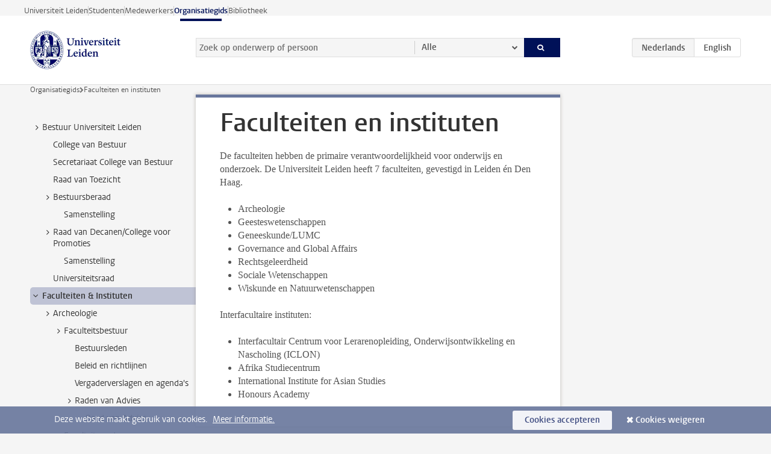

--- FILE ---
content_type: text/html;charset=UTF-8
request_url: https://www.organisatiegids.universiteitleiden.nl/faculteiten-en-instituten
body_size: 26364
content:



<!DOCTYPE html>
<html lang="nl"  data-version="1.217.00" >
<head>









<!-- standard page html head -->

<meta charset="utf-8">
<meta name="viewport" content="width=device-width, initial-scale=1">
<meta http-equiv="X-UA-Compatible" content="IE=edge">


    <title>Faculteiten en instituten - Universiteit Leiden</title>

        <link rel="canonical" href="https://www.organisatiegids.universiteitleiden.nl/faculteiten-en-instituten"/>


    <meta name="contentsource" content="hippocms" />

        <meta name="description" content="De faculteiten hebben de primaire verantwoordelijkheid voor onderwijs en onderzoek. De Universiteit Leiden heeft 7 faculteiten,&amp;nbsp;gevestigd in Leiden én Den Haag. Archeologie Geesteswetenschappen Geneeskunde/LUMC Governance and Global Affairs Rechtsgeleerdheid Sociale Wetenschappen Wiskunde en Natuurwetenschappen&amp;hellip;"/>
        <meta name="doctype" content="orgcontent"/>

<meta name="application-name" content="search"
data-content-type="contentpage"
data-content-category="general"
data-protected="false"
data-language="nl"
data-last-modified-date="2018-01-11"
data-publication-date="2018-01-11"
data-uuid="1c0eb2ff-d599-4c17-9232-ca4a33ad6d1c"
data-website="org-site"
/>
<!-- Favicon and CSS -->
<link rel='shortcut icon' href="/design-1.0/assets/icons/favicon.ico"/>
<link rel="stylesheet" href="/design-1.0/css/ul2org/screen.css?v=1.217.00"/>




<script>
  window.dataLayer = window.dataLayer || [];
  dataLayer.push ( {
    event: 'Custom dimensions', customDimensionData: {
      cookiesAccepted: 'false'
    },
    user: {
      internalTraffic: 'false',
    }
  });
</script>



    <!-- Global site tag (gtag.js) - Google Analytics -->
<script async src="https://www.googletagmanager.com/gtag/js?id=G-S2Y0QSX38K"></script>
<script>
  window.dataLayer = window.dataLayer || [];

  function gtag () {
    dataLayer.push(arguments);
  }

  gtag('js', new Date());
  gtag('config', 'G-S2Y0QSX38K');
</script>

    <!-- this line enables the loading of asynchronous components (together with the headContributions at the bottom) -->
    <!-- Header Scripts -->
</head>



<body class="organisation small" >

<!-- To enable JS-based styles: -->
<script> document.body.className += ' js'; </script>
<div class="skiplinks">
    <a href="#content" class="skiplink">Ga direct naar de inhoud</a>
</div>




<div class="header-container">
<div class="top-nav-section">
<nav class="top-nav wrapper js_mobile-fit-menu-items" data-show-text="toon alle" data-hide-text="verberg" data-items-text="menu onderdelen">
<ul id="sites-menu">
<li>
<a class=" track-event"
href="https://www.universiteitleiden.nl/"
data-event-category="external-site"
data-event-label="Topmenu org-site"
>Universiteit Leiden</a>
</li>
<li>
<a class=" track-event"
href="https://www.student.universiteitleiden.nl/"
data-event-category="student-site"
data-event-label="Topmenu org-site"
>Studenten</a>
</li>
<li>
<a class=" track-event"
href="https://www.medewerkers.universiteitleiden.nl/"
data-event-category="staffmember-site"
data-event-label="Topmenu org-site"
>Medewerkers</a>
</li>
<li>
<a class="active track-event"
href="/"
data-event-category="org-site"
data-event-label="Topmenu org-site"
>Organisatiegids</a>
</li>
<li>
<a class=" track-event"
href="https://www.bibliotheek.universiteitleiden.nl/"
data-event-category="library-site"
data-event-label="Topmenu org-site"
>Bibliotheek</a>
</li>
</ul>
</nav>
</div>    <header id="header-main" class="wrapper">
        <h1 class="logo">
            <a href="/">
                <img width="151" height="64" src="/design-1.0/assets/images/zegel.png" alt="Universiteit Leiden"/>
            </a>
        </h1>
<form id="search" method="get" action="searchresults-main">
<input type="hidden" name="website" value="org-site"/>
<fieldset>
<legend>Zoek op onderwerp of persoon en selecteer categorie</legend>
<label for="search-field">Zoekterm</label>
<input id="search-field" type="search" name="q" data-suggest="https://www.organisatiegids.universiteitleiden.nl/async/searchsuggestions"
data-wait="100" data-threshold="3"
value="" placeholder="Zoek op onderwerp of persoon"/>
<ul class="options">
<li>
<a href="/zoeken" data-hidden='' data-hint="Zoek op onderwerp of persoon">
Alle </a>
</li>
<li>
<a href="/zoeken" data-hidden='{"content-category":"staffmember"}' data-hint="Zoek op&nbsp;personen">
Personen
</a>
</li>
<li>
<a href="/zoeken" data-hidden='{"content-category":"regulation"}' data-hint="Zoek op&nbsp;reglementen">
Reglementen
</a>
</li>
<li>
<a href="/zoeken" data-hidden='{"content-category":"general"}' data-hint="Zoek op&nbsp;overig">
Overig
</a>
</li>
<li>
<a href="/zoeken" data-hidden='{"content-category":"assessmentreports"}' data-hint="Zoek op&nbsp;visitatierapporten">
Visitatierapporten
</a>
</li>
</ul>
<button class="submit" type="submit">
<span>Zoeken</span>
</button>
</fieldset>
</form><div class="language-btn-group">
<span class="btn active">
<abbr title="Nederlands">nl</abbr>
</span>
<a href="https://www.organisatiegids.universiteitleiden.nl/en/faculties-and-institutes" class="btn">
<abbr title="English">en</abbr>
</a>
</div>    </header>
</div>

<div>
</div>

<div class="main-container">
    <div class="main wrapper clearfix">





<nav class="breadcrumb" aria-label="Breadcrumb" id="js_breadcrumbs" data-show-text="toon alle" data-hide-text="verberg" data-items-text="broodkruimels">
    <ol id="breadcrumb-list">
        <li>
            <a href="/">Organisatiegids</a>
        </li>

                    <li>Faculteiten en instituten</li>
    </ol>
</nav>





    <nav class="sub-nav sub-nav-tree js_tree-nav" data-menu-label="Submenu" aria-label="submenu">
        <ul role="tree" class="js_add-control-icon" aria-label="submenu">

        <li role="none" class="has-children">

                <a
                        href="/bestuur"
                        title="Bestuur Universiteit Leiden"
                        role="treeitem"
                        
                        aria-owns="subnav-root-bestuuruniversiteitleiden"
                >
                    Bestuur Universiteit Leiden
                </a>

                <ul id="subnav-root-bestuuruniversiteitleiden" role="group" aria-label="submenu">

        <li role="none" class="">

                <a
                        href="/bestuur/college-van-bestuur"
                        title="College van Bestuur"
                        role="treeitem"
                        
                        
                >
                    College van Bestuur
                </a>

        </li>

        <li role="none" class="">

                <a
                        href="/bestuur/secretariaat-college-van-bestuur"
                        title="Secretariaat College van Bestuur"
                        role="treeitem"
                        
                        
                >
                    Secretariaat College van Bestuur
                </a>

        </li>

        <li role="none" class="">

                <a
                        href="/bestuur/raad-van-toezicht"
                        title="Raad van Toezicht"
                        role="treeitem"
                        
                        
                >
                    Raad van Toezicht
                </a>

        </li>

        <li role="none" class="has-children">

                <a
                        href="/bestuur/bestuursberaad"
                        title="Bestuursberaad"
                        role="treeitem"
                        
                        aria-owns="subnav-root-bestuuruniversiteitleiden-bestuursberaad"
                >
                    Bestuursberaad
                </a>

                <ul id="subnav-root-bestuuruniversiteitleiden-bestuursberaad" role="group" aria-label="submenu">

        <li role="none" class="">

                <a
                        href="/bestuur/bestuursberaad/samenstelling"
                        title="Samenstelling"
                        role="treeitem"
                        
                        
                >
                    Samenstelling
                </a>

        </li>
                </ul>
        </li>

        <li role="none" class="has-children">

                <a
                        href="/bestuur/raad-van-decanen-college-voor-promoties"
                        title="Raad van Decanen/College voor Promoties"
                        role="treeitem"
                        
                        aria-owns="subnav-root-bestuuruniversiteitleiden-raadvandecanencollegevoorpromoties"
                >
                    Raad van Decanen/College voor Promoties
                </a>

                <ul id="subnav-root-bestuuruniversiteitleiden-raadvandecanencollegevoorpromoties" role="group" aria-label="submenu">

        <li role="none" class="">

                <a
                        href="/bestuur/raad-van-decanen-college-voor-promoties/samenstelling-rvd"
                        title="Samenstelling"
                        role="treeitem"
                        
                        
                >
                    Samenstelling
                </a>

        </li>
                </ul>
        </li>

        <li role="none" class="">

                <a
                        href="/bestuur/universiteitsraad"
                        title="Universiteitsraad"
                        role="treeitem"
                        
                        
                >
                    Universiteitsraad
                </a>

        </li>
                </ul>
        </li>

        <li role="none" class="has-children">

                <a
                        href="/faculteiten-en-instituten"
                        title="Faculteiten &amp; Instituten"
                        role="treeitem"
                        aria-current="page"
                        aria-owns="subnav-root-faculteiteninstituten"
                >
                    Faculteiten &amp; Instituten
                </a>

                <ul id="subnav-root-faculteiteninstituten" role="group" aria-label="submenu">

        <li role="none" class="has-children">

                <a
                        href="/faculteiten-en-instituten/archeologie"
                        title="Archeologie"
                        role="treeitem"
                        
                        aria-owns="subnav-root-faculteiteninstituten-archeologie"
                >
                    Archeologie
                </a>

                <ul id="subnav-root-faculteiteninstituten-archeologie" role="group" aria-label="submenu">

        <li role="none" class="has-children">

                <a
                        href="/faculteiten-en-instituten/archeologie/bestuur"
                        title="Faculteitsbestuur"
                        role="treeitem"
                        
                        aria-owns="subnav-root-faculteiteninstituten-archeologie-faculteitsbestuur"
                >
                    Faculteitsbestuur
                </a>

                <ul id="subnav-root-faculteiteninstituten-archeologie-faculteitsbestuur" role="group" aria-label="submenu">

        <li role="none" class="">

                <a
                        href="/faculteiten-en-instituten/archeologie/bestuur/leden"
                        title="Bestuursleden"
                        role="treeitem"
                        
                        
                >
                    Bestuursleden
                </a>

        </li>

        <li role="none" class="">

                <a
                        href="/faculteiten-en-instituten/archeologie/bestuur/beleid-en-richtlijnen"
                        title="Beleid en richtlijnen"
                        role="treeitem"
                        
                        
                >
                    Beleid en richtlijnen
                </a>

        </li>

        <li role="none" class="">

                <a
                        href="/faculteiten-en-instituten/archeologie/bestuur/verslagen"
                        title="Vergaderverslagen en agenda's"
                        role="treeitem"
                        
                        
                >
                    Vergaderverslagen en agenda's
                </a>

        </li>

        <li role="none" class="has-children">

                <a
                        href="/faculteiten-en-instituten/archeologie/bestuur/raden-van-advies"
                        title="Raden van Advies"
                        role="treeitem"
                        
                        aria-owns="subnav-root-faculteiteninstituten-archeologie-faculteitsbestuur-radenvanadvies"
                >
                    Raden van Advies
                </a>

                <ul id="subnav-root-faculteiteninstituten-archeologie-faculteitsbestuur-radenvanadvies" role="group" aria-label="submenu">

        <li role="none" class="">

                <a
                        href="/faculteiten-en-instituten/archeologie/bestuur/raden-van-advies/raad-van-advies"
                        title="Raad van Advies"
                        role="treeitem"
                        
                        
                >
                    Raad van Advies
                </a>

        </li>
                </ul>
        </li>
                </ul>
        </li>

        <li role="none" class="has-children">

                <a
                        href="/faculteiten-en-instituten/archeologie/faculteitsraad"
                        title="Faculteitsraad"
                        role="treeitem"
                        
                        aria-owns="subnav-root-faculteiteninstituten-archeologie-faculteitsraad"
                >
                    Faculteitsraad
                </a>

                <ul id="subnav-root-faculteiteninstituten-archeologie-faculteitsraad" role="group" aria-label="submenu">

        <li role="none" class="">

                <a
                        href="/faculteiten-en-instituten/archeologie/faculteitsraad/verslagen"
                        title="Verslagen bestuursvergadering"
                        role="treeitem"
                        
                        
                >
                    Verslagen bestuursvergadering
                </a>

        </li>

        <li role="none" class="">

                <a
                        href="/faculteiten-en-instituten/archeologie/faculteitsraad/verslagen-interne-vergadering"
                        title="Verslagen voorvergadering"
                        role="treeitem"
                        
                        
                >
                    Verslagen voorvergadering
                </a>

        </li>

        <li role="none" class="">

                <a
                        href="/faculteiten-en-instituten/archeologie/faculteitsraad/formele-instemmingsbesluiten"
                        title="Formele instemmingsbesluiten en adviezen"
                        role="treeitem"
                        
                        
                >
                    Formele instemmingsbesluiten en adviezen
                </a>

        </li>

        <li role="none" class="">

                <a
                        href="/faculteiten-en-instituten/archeologie/faculteitsraad/memos"
                        title="Memo's"
                        role="treeitem"
                        
                        
                >
                    Memo's
                </a>

        </li>

        <li role="none" class="">

                <a
                        href="/faculteiten-en-instituten/archeologie/faculteitsraad/jaarverslag"
                        title="Jaarverslag"
                        role="treeitem"
                        
                        
                >
                    Jaarverslag
                </a>

        </li>
                </ul>
        </li>

        <li role="none" class="has-children">

                <a
                        href="/faculteiten-en-instituten/archeologie/faculteitsbureau"
                        title="Faculteitsbureau"
                        role="treeitem"
                        
                        aria-owns="subnav-root-faculteiteninstituten-archeologie-faculteitsbureau"
                >
                    Faculteitsbureau
                </a>

                <ul id="subnav-root-faculteiteninstituten-archeologie-faculteitsbureau" role="group" aria-label="submenu">

        <li role="none" class="">

                <a
                        href="/faculteiten-en-instituten/archeologie/faculteitsbureau/bestuursondersteuning"
                        title="Bestuursondersteuning en secretariaat"
                        role="treeitem"
                        
                        
                >
                    Bestuursondersteuning en secretariaat
                </a>

        </li>

        <li role="none" class="">

                <a
                        href="/faculteiten-en-instituten/archeologie/faculteitsbureau/communicatie"
                        title="Communicatie en Marketing"
                        role="treeitem"
                        
                        
                >
                    Communicatie en Marketing
                </a>

        </li>

        <li role="none" class="">

                <a
                        href="/faculteiten-en-instituten/archeologie/faculteitsbureau/financieel-beheer"
                        title="Finance"
                        role="treeitem"
                        
                        
                >
                    Finance
                </a>

        </li>

        <li role="none" class="">

                <a
                        href="/faculteiten-en-instituten/archeologie/faculteitsbureau/informatiemanagement"
                        title="Informatiemanagement"
                        role="treeitem"
                        
                        
                >
                    Informatiemanagement
                </a>

        </li>

        <li role="none" class="">

                <a
                        href="/faculteiten-en-instituten/archeologie/faculteitsbureau/po"
                        title="HR"
                        role="treeitem"
                        
                        
                >
                    HR
                </a>

        </li>

        <li role="none" class="">

                <a
                        href="/faculteiten-en-instituten/archeologie/faculteitsbureau/beleidsvoorbereiding-en-ondersteuning-onderwijs"
                        title="Onderwijs- en studentenzaken"
                        role="treeitem"
                        
                        
                >
                    Onderwijs- en studentenzaken
                </a>

        </li>

        <li role="none" class="">

                <a
                        href="/faculteiten-en-instituten/archeologie/faculteitsbureau/beleidsvoorbereiding-en-ondersteuning-onderzoek"
                        title="Onderzoeksbeleid en -ondersteuning"
                        role="treeitem"
                        
                        
                >
                    Onderzoeksbeleid en -ondersteuning
                </a>

        </li>
                </ul>
        </li>

        <li role="none" class="">

                <a
                        href="/faculteiten-en-instituten/archeologie/departementen"
                        title="Departementen"
                        role="treeitem"
                        
                        
                >
                    Departementen
                </a>

        </li>

        <li role="none" class="">

                <a
                        href="/faculteiten-en-instituten/archeologie/graduate-school-archaeology"
                        title="Graduate School Archaeology"
                        role="treeitem"
                        
                        
                >
                    Graduate School Archaeology
                </a>

        </li>

        <li role="none" class="has-children">

                <a
                        href="/faculteiten-en-instituten/archeologie/commissies"
                        title="Commissies"
                        role="treeitem"
                        
                        aria-owns="subnav-root-faculteiteninstituten-archeologie-commissies"
                >
                    Commissies
                </a>

                <ul id="subnav-root-faculteiteninstituten-archeologie-commissies" role="group" aria-label="submenu">

        <li role="none" class="has-children">

                <a
                        href="/faculteiten-en-instituten/archeologie/commissies/wetenschapscommissie"
                        title="Wetenschapscommissie"
                        role="treeitem"
                        
                        aria-owns="subnav-root-faculteiteninstituten-archeologie-commissies-wetenschapscommissie"
                >
                    Wetenschapscommissie
                </a>

                <ul id="subnav-root-faculteiteninstituten-archeologie-commissies-wetenschapscommissie" role="group" aria-label="submenu">

        <li role="none" class="">

                <a
                        href="/faculteiten-en-instituten/archeologie/commissies/wetenschapscommissie/leden"
                        title="Leden van de Wetenschapscommissie"
                        role="treeitem"
                        
                        
                >
                    Leden van de Wetenschapscommissie
                </a>

        </li>
                </ul>
        </li>

        <li role="none" class="has-children">

                <a
                        href="/faculteiten-en-instituten/archeologie/commissies/opleidingscommissie"
                        title="Opleidingscommissie"
                        role="treeitem"
                        
                        aria-owns="subnav-root-faculteiteninstituten-archeologie-commissies-opleidingscommissie"
                >
                    Opleidingscommissie
                </a>

                <ul id="subnav-root-faculteiteninstituten-archeologie-commissies-opleidingscommissie" role="group" aria-label="submenu">

        <li role="none" class="">

                <a
                        href="/faculteiten-en-instituten/archeologie/commissies/opleidingscommissie/verslagen"
                        title="Verslagen"
                        role="treeitem"
                        
                        
                >
                    Verslagen
                </a>

        </li>
                </ul>
        </li>

        <li role="none" class="">

                <a
                        href="/faculteiten-en-instituten/archeologie/commissies/examencommissie"
                        title="Examencommissie"
                        role="treeitem"
                        
                        
                >
                    Examencommissie
                </a>

        </li>

        <li role="none" class="has-children">

                <a
                        href="/faculteiten-en-instituten/archeologie/commissies/toelatingscommissie"
                        title="Toelatingscommissie"
                        role="treeitem"
                        
                        aria-owns="subnav-root-faculteiteninstituten-archeologie-commissies-toelatingscommissie"
                >
                    Toelatingscommissie
                </a>

                <ul id="subnav-root-faculteiteninstituten-archeologie-commissies-toelatingscommissie" role="group" aria-label="submenu">

        <li role="none" class="">

                <a
                        href="/faculteiten-en-instituten/archeologie/commissies/toelatingscommissie/leden-van-de-toelatingscommissie"
                        title="Leden van de Toelatingscommissie"
                        role="treeitem"
                        
                        
                >
                    Leden van de Toelatingscommissie
                </a>

        </li>
                </ul>
        </li>

        <li role="none" class="has-children">

                <a
                        href="/faculteiten-en-instituten/archeologie/commissies/commissie-ethiek"
                        title="Commissie Ethiek"
                        role="treeitem"
                        
                        aria-owns="subnav-root-faculteiteninstituten-archeologie-commissies-commissieethiek"
                >
                    Commissie Ethiek
                </a>

                <ul id="subnav-root-faculteiteninstituten-archeologie-commissies-commissieethiek" role="group" aria-label="submenu">

        <li role="none" class="">

                <a
                        href="/faculteiten-en-instituten/archeologie/commissies/commissie-ethiek/aanvragen"
                        title="Aanvragen"
                        role="treeitem"
                        
                        
                >
                    Aanvragen
                </a>

        </li>

        <li role="none" class="">

                <a
                        href="/faculteiten-en-instituten/archeologie/commissies/commissie-ethiek/voorbeelden"
                        title="Examples"
                        role="treeitem"
                        
                        
                >
                    Examples
                </a>

        </li>

        <li role="none" class="">

                <a
                        href="/faculteiten-en-instituten/archeologie/commissies/commissie-ethiek/over-ons"
                        title="Over ons"
                        role="treeitem"
                        
                        
                >
                    Over ons
                </a>

        </li>

        <li role="none" class="">

                <a
                        href="/faculteiten-en-instituten/archeologie/commissies/commissie-ethiek/gedragscodes"
                        title="Gedragscodes"
                        role="treeitem"
                        
                        
                >
                    Gedragscodes
                </a>

        </li>

        <li role="none" class="">

                <a
                        href="/faculteiten-en-instituten/archeologie/commissies/commissie-ethiek/contact"
                        title="Contact"
                        role="treeitem"
                        
                        
                >
                    Contact
                </a>

        </li>
                </ul>
        </li>

        <li role="none" class="">

                <a
                        href="/faculteiten-en-instituten/archeologie/commissies/diversiteitsteam"
                        title="Diversiteitscommissie"
                        role="treeitem"
                        
                        
                >
                    Diversiteitscommissie
                </a>

        </li>

        <li role="none" class="has-children">

                <a
                        href="/faculteiten-en-instituten/archeologie/commissies/bibliotheekcommissie"
                        title="Bibliotheekcommissie"
                        role="treeitem"
                        
                        aria-owns="subnav-root-faculteiteninstituten-archeologie-commissies-bibliotheekcommissie"
                >
                    Bibliotheekcommissie
                </a>

                <ul id="subnav-root-faculteiteninstituten-archeologie-commissies-bibliotheekcommissie" role="group" aria-label="submenu">

        <li role="none" class="">

                <a
                        href="/faculteiten-en-instituten/archeologie/commissies/bibliotheekcommissie/leden"
                        title="Leden"
                        role="treeitem"
                        
                        
                >
                    Leden
                </a>

        </li>
                </ul>
        </li>

        <li role="none" class="">

                <a
                        href="/faculteiten-en-instituten/archeologie/commissies/loopbaancommissie"
                        title="Loopbaancommissie"
                        role="treeitem"
                        
                        
                >
                    Loopbaancommissie
                </a>

        </li>
                </ul>
        </li>

        <li role="none" class="">

                <a
                        href="/faculteiten-en-instituten/archeologie/leids-interactie-netwerk"
                        title="Leiden Interactie Netwerk"
                        role="treeitem"
                        
                        
                >
                    Leiden Interactie Netwerk
                </a>

        </li>

        <li role="none" class="">

                <a
                        href="/faculteiten-en-instituten/archeologie/p.j.r.-modderman-stichting"
                        title="P.J.R. Modderman Stichting"
                        role="treeitem"
                        
                        
                >
                    P.J.R. Modderman Stichting
                </a>

        </li>
                </ul>
        </li>

        <li role="none" class="has-children">

                <a
                        href="/faculteiten-en-instituten/geesteswetenschappen"
                        title="Geesteswetenschappen"
                        role="treeitem"
                        
                        aria-owns="subnav-root-faculteiteninstituten-geesteswetenschappen"
                >
                    Geesteswetenschappen
                </a>

                <ul id="subnav-root-faculteiteninstituten-geesteswetenschappen" role="group" aria-label="submenu">

        <li role="none" class="has-children">

                <a
                        href="/faculteiten-en-instituten/geesteswetenschappen/faculteitsbestuur"
                        title="Faculteitsbestuur"
                        role="treeitem"
                        
                        aria-owns="subnav-root-faculteiteninstituten-geesteswetenschappen-faculteitsbestuur"
                >
                    Faculteitsbestuur
                </a>

                <ul id="subnav-root-faculteiteninstituten-geesteswetenschappen-faculteitsbestuur" role="group" aria-label="submenu">

        <li role="none" class="">

                <a
                        href="/faculteiten-en-instituten/geesteswetenschappen/faculteitsbestuur/bestuursleden"
                        title="Bestuursleden"
                        role="treeitem"
                        
                        
                >
                    Bestuursleden
                </a>

        </li>

        <li role="none" class="">

                <a
                        href="/faculteiten-en-instituten/geesteswetenschappen/faculteitsbestuur/besluitenlijsten-faculteitsbestuur"
                        title="Besluitenlijsten faculteitsbestuur"
                        role="treeitem"
                        
                        
                >
                    Besluitenlijsten faculteitsbestuur
                </a>

        </li>

        <li role="none" class="">

                <a
                        href="/faculteiten-en-instituten/geesteswetenschappen/faculteitsbestuur/facultair-strategisch-plan"
                        title="Facultair strategisch plan"
                        role="treeitem"
                        
                        
                >
                    Facultair strategisch plan
                </a>

        </li>

        <li role="none" class="has-children">

                <a
                        href="/faculteiten-en-instituten/geesteswetenschappen/faculteitsbestuur/bestuursondersteuning"
                        title="Bestuursondersteuning"
                        role="treeitem"
                        
                        aria-owns="subnav-root-faculteiteninstituten-geesteswetenschappen-faculteitsbestuur-bestuursondersteuning"
                >
                    Bestuursondersteuning
                </a>

                <ul id="subnav-root-faculteiteninstituten-geesteswetenschappen-faculteitsbestuur-bestuursondersteuning" role="group" aria-label="submenu">

        <li role="none" class="">

                <a
                        href="/faculteiten-en-instituten/geesteswetenschappen/faculteitsbestuur/bestuursondersteuning/database-commissies"
                        title="Database commissies"
                        role="treeitem"
                        
                        
                >
                    Database commissies
                </a>

        </li>

        <li role="none" class="">

                <a
                        href="/faculteiten-en-instituten/geesteswetenschappen/faculteitsbestuur/bestuursondersteuning/maatschappelijke-raad-van-advies"
                        title="Maatschappelijke Raad van Advies"
                        role="treeitem"
                        
                        
                >
                    Maatschappelijke Raad van Advies
                </a>

        </li>

        <li role="none" class="">

                <a
                        href="/faculteiten-en-instituten/geesteswetenschappen/faculteitsbestuur/bestuursondersteuning/medewerkers"
                        title="Medewerkers Bestuursondersteuning"
                        role="treeitem"
                        
                        
                >
                    Medewerkers Bestuursondersteuning
                </a>

        </li>
                </ul>
        </li>
                </ul>
        </li>

        <li role="none" class="has-children">

                <a
                        href="/faculteiten-en-instituten/geesteswetenschappen/faculteitsbureau"
                        title="Faculteitsbureau"
                        role="treeitem"
                        
                        aria-owns="subnav-root-faculteiteninstituten-geesteswetenschappen-faculteitsbureau"
                >
                    Faculteitsbureau
                </a>

                <ul id="subnav-root-faculteiteninstituten-geesteswetenschappen-faculteitsbureau" role="group" aria-label="submenu">

        <li role="none" class="has-children">

                <a
                        href="/faculteiten-en-instituten/geesteswetenschappen/faculteitsbureau/beleid-advies-en-strategie"
                        title="Beleid, Advies en Strategie"
                        role="treeitem"
                        
                        aria-owns="subnav-root-faculteiteninstituten-geesteswetenschappen-faculteitsbureau-beleidadviesenstrategie"
                >
                    Beleid, Advies en Strategie
                </a>

                <ul id="subnav-root-faculteiteninstituten-geesteswetenschappen-faculteitsbureau-beleidadviesenstrategie" role="group" aria-label="submenu">

        <li role="none" class="">

                <a
                        href="/faculteiten-en-instituten/geesteswetenschappen/faculteitsbureau/beleid-advies-en-strategie/onderzoek-en-impact"
                        title="Onderzoek en impact"
                        role="treeitem"
                        
                        
                >
                    Onderzoek en impact
                </a>

        </li>

        <li role="none" class="">

                <a
                        href="/faculteiten-en-instituten/geesteswetenschappen/faculteitsbureau/beleid-advies-en-strategie/onderwijsadvies-en-kwaliteitszorg"
                        title="Onderwijsadvies en kwaliteitszorg"
                        role="treeitem"
                        
                        
                >
                    Onderwijsadvies en kwaliteitszorg
                </a>

        </li>

        <li role="none" class="">

                <a
                        href="/faculteiten-en-instituten/geesteswetenschappen/faculteitsbureau/beleid-advies-en-strategie/nominatiekalender"
                        title="Nominatiekalender Geesteswetenschappen"
                        role="treeitem"
                        
                        
                >
                    Nominatiekalender Geesteswetenschappen
                </a>

        </li>

        <li role="none" class="">

                <a
                        href="/faculteiten-en-instituten/geesteswetenschappen/faculteitsbureau/beleid-advies-en-strategie/overzicht-medewerkers"
                        title="Medewerkers Beleid, Advies en Strategie"
                        role="treeitem"
                        
                        
                >
                    Medewerkers Beleid, Advies en Strategie
                </a>

        </li>
                </ul>
        </li>

        <li role="none" class="has-children">

                <a
                        href="/faculteiten-en-instituten/geesteswetenschappen/faculteitsbureau/communicatie-en-marketing"
                        title="Communicatie &amp; Marketing"
                        role="treeitem"
                        
                        aria-owns="subnav-root-faculteiteninstituten-geesteswetenschappen-faculteitsbureau-communicatiemarketing"
                >
                    Communicatie &amp; Marketing
                </a>

                <ul id="subnav-root-faculteiteninstituten-geesteswetenschappen-faculteitsbureau-communicatiemarketing" role="group" aria-label="submenu">

        <li role="none" class="">

                <a
                        href="/faculteiten-en-instituten/geesteswetenschappen/faculteitsbureau/communicatie-en-marketing/alumnirelaties"
                        title="Alumnirelaties"
                        role="treeitem"
                        
                        
                >
                    Alumnirelaties
                </a>

        </li>

        <li role="none" class="">

                <a
                        href="/faculteiten-en-instituten/geesteswetenschappen/faculteitsbureau/communicatie-en-marketing/redactie"
                        title="Facultaire redactie"
                        role="treeitem"
                        
                        
                >
                    Facultaire redactie
                </a>

        </li>

        <li role="none" class="">

                <a
                        href="/faculteiten-en-instituten/geesteswetenschappen/faculteitsbureau/communicatie-en-marketing/interne-en-externe-communicatie"
                        title="Interne en externe communicatie"
                        role="treeitem"
                        
                        
                >
                    Interne en externe communicatie
                </a>

        </li>

        <li role="none" class="">

                <a
                        href="/faculteiten-en-instituten/geesteswetenschappen/faculteitsbureau/communicatie-en-marketing/marketingcommunicatie"
                        title="Marketingcommunicatie"
                        role="treeitem"
                        
                        
                >
                    Marketingcommunicatie
                </a>

        </li>

        <li role="none" class="">

                <a
                        href="/faculteiten-en-instituten/geesteswetenschappen/faculteitsbureau/communicatie-en-marketing/overzicht-medewerkers"
                        title="Medewerkers Communicatie en Marketing"
                        role="treeitem"
                        
                        
                >
                    Medewerkers Communicatie en Marketing
                </a>

        </li>

        <li role="none" class="">

                <a
                        href="/faculteiten-en-instituten/geesteswetenschappen/faculteitsbureau/communicatie-en-marketing/toolkit"
                        title="Toolkit"
                        role="treeitem"
                        
                        
                >
                    Toolkit
                </a>

        </li>
                </ul>
        </li>

        <li role="none" class="has-children">

                <a
                        href="/faculteiten-en-instituten/geesteswetenschappen/faculteitsbureau/financieel-economische-zaken"
                        title="Financieel Economische Zaken"
                        role="treeitem"
                        
                        aria-owns="subnav-root-faculteiteninstituten-geesteswetenschappen-faculteitsbureau-financieeleconomischezaken"
                >
                    Financieel Economische Zaken
                </a>

                <ul id="subnav-root-faculteiteninstituten-geesteswetenschappen-faculteitsbureau-financieeleconomischezaken" role="group" aria-label="submenu">

        <li role="none" class="">

                <a
                        href="/faculteiten-en-instituten/geesteswetenschappen/faculteitsbureau/financieel-economische-zaken/medewerkers"
                        title="Medewerkers Financieel Economische Zaken"
                        role="treeitem"
                        
                        
                >
                    Medewerkers Financieel Economische Zaken
                </a>

        </li>
                </ul>
        </li>

        <li role="none" class="has-children">

                <a
                        href="/faculteiten-en-instituten/geesteswetenschappen/faculteitsbureau/informatisering-en-facilitaire-zaken"
                        title="Informatisering en Facilitaire Zaken"
                        role="treeitem"
                        
                        aria-owns="subnav-root-faculteiteninstituten-geesteswetenschappen-faculteitsbureau-informatiseringenfacilitairezaken"
                >
                    Informatisering en Facilitaire Zaken
                </a>

                <ul id="subnav-root-faculteiteninstituten-geesteswetenschappen-faculteitsbureau-informatiseringenfacilitairezaken" role="group" aria-label="submenu">

        <li role="none" class="">

                <a
                        href="/faculteiten-en-instituten/geesteswetenschappen/faculteitsbureau/informatisering-en-facilitaire-zaken/medewerkers"
                        title="Medewerkers Informatisering en Facilitaire Zaken"
                        role="treeitem"
                        
                        
                >
                    Medewerkers Informatisering en Facilitaire Zaken
                </a>

        </li>
                </ul>
        </li>

        <li role="none" class="has-children">

                <a
                        href="/faculteiten-en-instituten/geesteswetenschappen/faculteitsbureau/onderwijs--en-studentzaken"
                        title="Onderwijs- en Studentzaken (OSZ)"
                        role="treeitem"
                        
                        aria-owns="subnav-root-faculteiteninstituten-geesteswetenschappen-faculteitsbureau-onderwijsenstudentzakenosz"
                >
                    Onderwijs- en Studentzaken (OSZ)
                </a>

                <ul id="subnav-root-faculteiteninstituten-geesteswetenschappen-faculteitsbureau-onderwijsenstudentzakenosz" role="group" aria-label="submenu">

        <li role="none" class="">

                <a
                        href="/faculteiten-en-instituten/geesteswetenschappen/faculteitsbureau/onderwijs--en-studentzaken/onderwijscoordinatoren"
                        title="Onderwijscoördinatoren"
                        role="treeitem"
                        
                        
                >
                    Onderwijscoördinatoren
                </a>

        </li>

        <li role="none" class="">

                <a
                        href="/faculteiten-en-instituten/geesteswetenschappen/faculteitsbureau/onderwijs--en-studentzaken/studieadvies"
                        title="Studieadvies"
                        role="treeitem"
                        
                        
                >
                    Studieadvies
                </a>

        </li>

        <li role="none" class="">

                <a
                        href="/faculteiten-en-instituten/geesteswetenschappen/faculteitsbureau/onderwijs--en-studentzaken/studiepunt"
                        title="Studiepunt"
                        role="treeitem"
                        
                        
                >
                    Studiepunt
                </a>

        </li>

        <li role="none" class="">

                <a
                        href="/faculteiten-en-instituten/geesteswetenschappen/faculteitsbureau/onderwijs--en-studentzaken/international-office"
                        title="International Office"
                        role="treeitem"
                        
                        
                >
                    International Office
                </a>

        </li>

        <li role="none" class="">

                <a
                        href="/faculteiten-en-instituten/geesteswetenschappen/faculteitsbureau/onderwijs--en-studentzaken/career-service"
                        title="Career Service Geesteswetenschappen"
                        role="treeitem"
                        
                        
                >
                    Career Service Geesteswetenschappen
                </a>

        </li>

        <li role="none" class="">

                <a
                        href="/faculteiten-en-instituten/geesteswetenschappen/faculteitsbureau/onderwijs--en-studentzaken/onderwijsondersteuning"
                        title="Onderwijsadministratie"
                        role="treeitem"
                        
                        
                >
                    Onderwijsadministratie
                </a>

        </li>

        <li role="none" class="">

                <a
                        href="/faculteiten-en-instituten/geesteswetenschappen/faculteitsbureau/onderwijs--en-studentzaken/ambtelijk-secretariaat"
                        title="Ambtelijk secretariaat"
                        role="treeitem"
                        
                        
                >
                    Ambtelijk secretariaat
                </a>

        </li>

        <li role="none" class="">

                <a
                        href="/faculteiten-en-instituten/geesteswetenschappen/faculteitsbureau/onderwijs--en-studentzaken/functioneel-beheer"
                        title="Functioneel beheer"
                        role="treeitem"
                        
                        
                >
                    Functioneel beheer
                </a>

        </li>

        <li role="none" class="">

                <a
                        href="/faculteiten-en-instituten/geesteswetenschappen/faculteitsbureau/onderwijs--en-studentzaken/medewerkers-osz"
                        title="Medewerkers OSZ"
                        role="treeitem"
                        
                        
                >
                    Medewerkers OSZ
                </a>

        </li>
                </ul>
        </li>

        <li role="none" class="">

                <a
                        href="/faculteiten-en-instituten/geesteswetenschappen/faculteitsbureau/human-resources"
                        title="Human Resources"
                        role="treeitem"
                        
                        
                >
                    Human Resources
                </a>

        </li>
                </ul>
        </li>

        <li role="none" class="has-children">

                <a
                        href="/faculteiten-en-instituten/geesteswetenschappen/instituten"
                        title="Instituten"
                        role="treeitem"
                        
                        aria-owns="subnav-root-faculteiteninstituten-geesteswetenschappen-instituten"
                >
                    Instituten
                </a>

                <ul id="subnav-root-faculteiteninstituten-geesteswetenschappen-instituten" role="group" aria-label="submenu">

        <li role="none" class="">

                <a
                        href="/faculteiten-en-instituten/geesteswetenschappen/instituten/academie-der-kunsten"
                        title="Academie der Kunsten"
                        role="treeitem"
                        
                        
                >
                    Academie der Kunsten
                </a>

        </li>

        <li role="none" class="">

                <a
                        href="/faculteiten-en-instituten/geesteswetenschappen/instituten/centre-for-the-arts-in-society"
                        title="Centre for the Arts in Society"
                        role="treeitem"
                        
                        
                >
                    Centre for the Arts in Society
                </a>

        </li>

        <li role="none" class="has-children">

                <a
                        href="/faculteiten-en-instituten/geesteswetenschappen/instituten/instituut-voor-geschiedenis"
                        title="Instituut voor Geschiedenis"
                        role="treeitem"
                        
                        aria-owns="subnav-root-faculteiteninstituten-geesteswetenschappen-instituten-instituutvoorgeschiedenis"
                >
                    Instituut voor Geschiedenis
                </a>

                <ul id="subnav-root-faculteiteninstituten-geesteswetenschappen-instituten-instituutvoorgeschiedenis" role="group" aria-label="submenu">

        <li role="none" class="">

                <a
                        href="/faculteiten-en-instituten/geesteswetenschappen/instituten/instituut-voor-geschiedenis/onderwijssecties"
                        title="Onderwijsteams Instituut voor Geschiedenis"
                        role="treeitem"
                        
                        
                >
                    Onderwijsteams Instituut voor Geschiedenis
                </a>

        </li>

        <li role="none" class="">

                <a
                        href="/faculteiten-en-instituten/geesteswetenschappen/instituten/instituut-voor-geschiedenis/onderzoeksprogrammas"
                        title="Onderzoeksprogramma's Instituut voor Geschiedenis"
                        role="treeitem"
                        
                        
                >
                    Onderzoeksprogramma's Instituut voor Geschiedenis
                </a>

        </li>
                </ul>
        </li>

        <li role="none" class="">

                <a
                        href="/faculteiten-en-instituten/geesteswetenschappen/instituten/institute-for-area-studies"
                        title="Institute for Area Studies"
                        role="treeitem"
                        
                        
                >
                    Institute for Area Studies
                </a>

        </li>

        <li role="none" class="">

                <a
                        href="/faculteiten-en-instituten/geesteswetenschappen/instituten/centre-for-linguistics"
                        title="Centre for Linguistics"
                        role="treeitem"
                        
                        
                >
                    Centre for Linguistics
                </a>

        </li>

        <li role="none" class="">

                <a
                        href="/faculteiten-en-instituten/geesteswetenschappen/instituten/instituut-voor-wijsbegeerte"
                        title="Instituut voor Wijsbegeerte"
                        role="treeitem"
                        
                        
                >
                    Instituut voor Wijsbegeerte
                </a>

        </li>

        <li role="none" class="">

                <a
                        href="/faculteiten-en-instituten/geesteswetenschappen/instituten/nederlands-instituut-marokko"
                        title="Nederlands Instituut Marokko (NIMAR)"
                        role="treeitem"
                        
                        
                >
                    Nederlands Instituut Marokko (NIMAR)
                </a>

        </li>
                </ul>
        </li>

        <li role="none" class="has-children">

                <a
                        href="/faculteiten-en-instituten/geesteswetenschappen/opleidingen"
                        title="Opleidingen"
                        role="treeitem"
                        
                        aria-owns="subnav-root-faculteiteninstituten-geesteswetenschappen-opleidingen"
                >
                    Opleidingen
                </a>

                <ul id="subnav-root-faculteiteninstituten-geesteswetenschappen-opleidingen" role="group" aria-label="submenu">

        <li role="none" class="has-children">

                <a
                        href="/faculteiten-en-instituten/geesteswetenschappen/opleidingen/bacheloropleidingen"
                        title="Bacheloropleidingen"
                        role="treeitem"
                        
                        aria-owns="subnav-root-faculteiteninstituten-geesteswetenschappen-opleidingen-bacheloropleidingen"
                >
                    Bacheloropleidingen
                </a>

                <ul id="subnav-root-faculteiteninstituten-geesteswetenschappen-opleidingen-bacheloropleidingen" role="group" aria-label="submenu">

        <li role="none" class="has-children">

                <a
                        href="/faculteiten-en-instituten/geesteswetenschappen/opleidingen/bacheloropleidingen/afrikaanse-taal-en-cultuur"
                        title="African Studies"
                        role="treeitem"
                        
                        aria-owns="subnav-root-faculteiteninstituten-geesteswetenschappen-opleidingen-bacheloropleidingen-africanstudies"
                >
                    African Studies
                </a>

                <ul id="subnav-root-faculteiteninstituten-geesteswetenschappen-opleidingen-bacheloropleidingen-africanstudies" role="group" aria-label="submenu">

        <li role="none" class="">

                <a
                        href="/faculteiten-en-instituten/geesteswetenschappen/opleidingen/bacheloropleidingen/afrikaanse-taal-en-cultuur/docenten"
                        title="Docenten African Studies"
                        role="treeitem"
                        
                        
                >
                    Docenten African Studies
                </a>

        </li>
                </ul>
        </li>

        <li role="none" class="">

                <a
                        href="/faculteiten-en-instituten/geesteswetenschappen/opleidingen/bacheloropleidingen/arts-media-and-society"
                        title="Arts, Media and Society"
                        role="treeitem"
                        
                        
                >
                    Arts, Media and Society
                </a>

        </li>

        <li role="none" class="has-children">

                <a
                        href="/faculteiten-en-instituten/geesteswetenschappen/opleidingen/bacheloropleidingen/chinastudies"
                        title="Chinastudies"
                        role="treeitem"
                        
                        aria-owns="subnav-root-faculteiteninstituten-geesteswetenschappen-opleidingen-bacheloropleidingen-chinastudies"
                >
                    Chinastudies
                </a>

                <ul id="subnav-root-faculteiteninstituten-geesteswetenschappen-opleidingen-bacheloropleidingen-chinastudies" role="group" aria-label="submenu">

        <li role="none" class="">

                <a
                        href="/faculteiten-en-instituten/geesteswetenschappen/opleidingen/bacheloropleidingen/chinastudies/docenten"
                        title="Docenten Chinastudies"
                        role="treeitem"
                        
                        
                >
                    Docenten Chinastudies
                </a>

        </li>
                </ul>
        </li>

        <li role="none" class="has-children">

                <a
                        href="/faculteiten-en-instituten/geesteswetenschappen/opleidingen/bacheloropleidingen/duitse-taal-en-cultuur"
                        title="Duitse taal en cultuur"
                        role="treeitem"
                        
                        aria-owns="subnav-root-faculteiteninstituten-geesteswetenschappen-opleidingen-bacheloropleidingen-duitsetaalencultuur"
                >
                    Duitse taal en cultuur
                </a>

                <ul id="subnav-root-faculteiteninstituten-geesteswetenschappen-opleidingen-bacheloropleidingen-duitsetaalencultuur" role="group" aria-label="submenu">

        <li role="none" class="">

                <a
                        href="/faculteiten-en-instituten/geesteswetenschappen/opleidingen/bacheloropleidingen/duitse-taal-en-cultuur/docenten"
                        title="Stafleden Duitse Taal en Cultuur"
                        role="treeitem"
                        
                        
                >
                    Stafleden Duitse Taal en Cultuur
                </a>

        </li>
                </ul>
        </li>

        <li role="none" class="">

                <a
                        href="/faculteiten-en-instituten/geesteswetenschappen/opleidingen/bacheloropleidingen/dutch-studies---neerlandistiek"
                        title="Dutch Studies / Nederlandkunde"
                        role="treeitem"
                        
                        
                >
                    Dutch Studies / Nederlandkunde
                </a>

        </li>

        <li role="none" class="has-children">

                <a
                        href="/faculteiten-en-instituten/geesteswetenschappen/opleidingen/bacheloropleidingen/engelse-taal-en-cultuur"
                        title="English Language and Culture"
                        role="treeitem"
                        
                        aria-owns="subnav-root-faculteiteninstituten-geesteswetenschappen-opleidingen-bacheloropleidingen-englishlanguageandculture"
                >
                    English Language and Culture
                </a>

                <ul id="subnav-root-faculteiteninstituten-geesteswetenschappen-opleidingen-bacheloropleidingen-englishlanguageandculture" role="group" aria-label="submenu">

        <li role="none" class="">

                <a
                        href="/faculteiten-en-instituten/geesteswetenschappen/opleidingen/bacheloropleidingen/engelse-taal-en-cultuur/docenten"
                        title="Stafleden English Language and Culture"
                        role="treeitem"
                        
                        
                >
                    Stafleden English Language and Culture
                </a>

        </li>
                </ul>
        </li>

        <li role="none" class="has-children">

                <a
                        href="/faculteiten-en-instituten/geesteswetenschappen/opleidingen/bacheloropleidingen/film--en-literatuurwetenschap"
                        title="Film- en literatuurwetenschap"
                        role="treeitem"
                        
                        aria-owns="subnav-root-faculteiteninstituten-geesteswetenschappen-opleidingen-bacheloropleidingen-filmenliteratuurwetenschap"
                >
                    Film- en literatuurwetenschap
                </a>

                <ul id="subnav-root-faculteiteninstituten-geesteswetenschappen-opleidingen-bacheloropleidingen-filmenliteratuurwetenschap" role="group" aria-label="submenu">

        <li role="none" class="">

                <a
                        href="/faculteiten-en-instituten/geesteswetenschappen/opleidingen/bacheloropleidingen/film--en-literatuurwetenschap/docenten"
                        title="Docenten Film- en literatuurwetenschap"
                        role="treeitem"
                        
                        
                >
                    Docenten Film- en literatuurwetenschap
                </a>

        </li>
                </ul>
        </li>

        <li role="none" class="has-children">

                <a
                        href="/faculteiten-en-instituten/geesteswetenschappen/opleidingen/bacheloropleidingen/filosofie"
                        title="Filosofie"
                        role="treeitem"
                        
                        aria-owns="subnav-root-faculteiteninstituten-geesteswetenschappen-opleidingen-bacheloropleidingen-filosofie"
                >
                    Filosofie
                </a>

                <ul id="subnav-root-faculteiteninstituten-geesteswetenschappen-opleidingen-bacheloropleidingen-filosofie" role="group" aria-label="submenu">

        <li role="none" class="">

                <a
                        href="/faculteiten-en-instituten/geesteswetenschappen/opleidingen/bacheloropleidingen/filosofie/docenten"
                        title="Stafleden Filosofie"
                        role="treeitem"
                        
                        
                >
                    Stafleden Filosofie
                </a>

        </li>
                </ul>
        </li>

        <li role="none" class="has-children">

                <a
                        href="/faculteiten-en-instituten/geesteswetenschappen/opleidingen/bacheloropleidingen/franse-taal-en-cultuur"
                        title="Franse taal en cultuur"
                        role="treeitem"
                        
                        aria-owns="subnav-root-faculteiteninstituten-geesteswetenschappen-opleidingen-bacheloropleidingen-fransetaalencultuur"
                >
                    Franse taal en cultuur
                </a>

                <ul id="subnav-root-faculteiteninstituten-geesteswetenschappen-opleidingen-bacheloropleidingen-fransetaalencultuur" role="group" aria-label="submenu">

        <li role="none" class="">

                <a
                        href="/faculteiten-en-instituten/geesteswetenschappen/opleidingen/bacheloropleidingen/franse-taal-en-cultuur/docenten"
                        title="Docenten Franse taal en cultuur"
                        role="treeitem"
                        
                        
                >
                    Docenten Franse taal en cultuur
                </a>

        </li>
                </ul>
        </li>

        <li role="none" class="has-children">

                <a
                        href="/faculteiten-en-instituten/geesteswetenschappen/opleidingen/bacheloropleidingen/geschiedenis"
                        title="Geschiedenis"
                        role="treeitem"
                        
                        aria-owns="subnav-root-faculteiteninstituten-geesteswetenschappen-opleidingen-bacheloropleidingen-geschiedenis"
                >
                    Geschiedenis
                </a>

                <ul id="subnav-root-faculteiteninstituten-geesteswetenschappen-opleidingen-bacheloropleidingen-geschiedenis" role="group" aria-label="submenu">

        <li role="none" class="">

                <a
                        href="/faculteiten-en-instituten/geesteswetenschappen/opleidingen/bacheloropleidingen/geschiedenis/team-mondiale-kennisgeschiedenis"
                        title="Docenten team Mondiale kennisgeschiedenis"
                        role="treeitem"
                        
                        
                >
                    Docenten team Mondiale kennisgeschiedenis
                </a>

        </li>

        <li role="none" class="">

                <a
                        href="/faculteiten-en-instituten/geesteswetenschappen/opleidingen/bacheloropleidingen/geschiedenis/team-vroegmoderne-en-moderne-geschiedenis-van-europa"
                        title="Docenten team Vroegmoderne en moderne geschiedenis van Europa"
                        role="treeitem"
                        
                        
                >
                    Docenten team Vroegmoderne en moderne geschiedenis van Europa
                </a>

        </li>

        <li role="none" class="">

                <a
                        href="/faculteiten-en-instituten/geesteswetenschappen/opleidingen/bacheloropleidingen/geschiedenis/team-economische-en-sociale-geschiedenis"
                        title="Docenten team Economische en sociale geschiedenis"
                        role="treeitem"
                        
                        
                >
                    Docenten team Economische en sociale geschiedenis
                </a>

        </li>

        <li role="none" class="">

                <a
                        href="/faculteiten-en-instituten/geesteswetenschappen/opleidingen/bacheloropleidingen/geschiedenis/team-international-relations-and-european-studies"
                        title="Docenten team International Relations and European Studies"
                        role="treeitem"
                        
                        
                >
                    Docenten team International Relations and European Studies
                </a>

        </li>

        <li role="none" class="">

                <a
                        href="/faculteiten-en-instituten/geesteswetenschappen/opleidingen/bacheloropleidingen/geschiedenis/team-geschiedenis-van-afrika-en-de-amerikas"
                        title="Docenten team Geschiedenis van Afrika en de Amerika's"
                        role="treeitem"
                        
                        
                >
                    Docenten team Geschiedenis van Afrika en de Amerika's
                </a>

        </li>

        <li role="none" class="">

                <a
                        href="/faculteiten-en-instituten/geesteswetenschappen/opleidingen/bacheloropleidingen/geschiedenis/team-middeleeuwse-europese-geschiedenis"
                        title="Docenten team Middeleeuwse Europese Geschiedenis"
                        role="treeitem"
                        
                        
                >
                    Docenten team Middeleeuwse Europese Geschiedenis
                </a>

        </li>

        <li role="none" class="">

                <a
                        href="/faculteiten-en-instituten/geesteswetenschappen/opleidingen/bacheloropleidingen/geschiedenis/team-nederlandse-en-koloniale-geschiedenis"
                        title="Docenten team Nederlandse en koloniale geschiedenis"
                        role="treeitem"
                        
                        
                >
                    Docenten team Nederlandse en koloniale geschiedenis
                </a>

        </li>

        <li role="none" class="">

                <a
                        href="/faculteiten-en-instituten/geesteswetenschappen/opleidingen/bacheloropleidingen/geschiedenis/team-griekse-en-romeinse-geschiedenis"
                        title="Docenten team Griekse en Romeinse geschiedenis"
                        role="treeitem"
                        
                        
                >
                    Docenten team Griekse en Romeinse geschiedenis
                </a>

        </li>
                </ul>
        </li>

        <li role="none" class="has-children">

                <a
                        href="/faculteiten-en-instituten/geesteswetenschappen/opleidingen/bacheloropleidingen/griekse-en-latijnse-taal-en-cultuur"
                        title="Griekse en Latijnse taal en cultuur"
                        role="treeitem"
                        
                        aria-owns="subnav-root-faculteiteninstituten-geesteswetenschappen-opleidingen-bacheloropleidingen-griekseenlatijnsetaalencultuur"
                >
                    Griekse en Latijnse taal en cultuur
                </a>

                <ul id="subnav-root-faculteiteninstituten-geesteswetenschappen-opleidingen-bacheloropleidingen-griekseenlatijnsetaalencultuur" role="group" aria-label="submenu">

        <li role="none" class="">

                <a
                        href="/faculteiten-en-instituten/geesteswetenschappen/opleidingen/bacheloropleidingen/griekse-en-latijnse-taal-en-cultuur/docenten"
                        title="Docenten Griekse en Latijnse taal en cultuur"
                        role="treeitem"
                        
                        
                >
                    Docenten Griekse en Latijnse taal en cultuur
                </a>

        </li>
                </ul>
        </li>

        <li role="none" class="">

                <a
                        href="/faculteiten-en-instituten/geesteswetenschappen/opleidingen/bacheloropleidingen/international-studies"
                        title="International Studies"
                        role="treeitem"
                        
                        
                >
                    International Studies
                </a>

        </li>

        <li role="none" class="has-children">

                <a
                        href="/faculteiten-en-instituten/geesteswetenschappen/opleidingen/bacheloropleidingen/italiaanse-taal-en-cultuur"
                        title="Italiaanse taal en cultuur"
                        role="treeitem"
                        
                        aria-owns="subnav-root-faculteiteninstituten-geesteswetenschappen-opleidingen-bacheloropleidingen-italiaansetaalencultuur"
                >
                    Italiaanse taal en cultuur
                </a>

                <ul id="subnav-root-faculteiteninstituten-geesteswetenschappen-opleidingen-bacheloropleidingen-italiaansetaalencultuur" role="group" aria-label="submenu">

        <li role="none" class="">

                <a
                        href="/faculteiten-en-instituten/geesteswetenschappen/opleidingen/bacheloropleidingen/italiaanse-taal-en-cultuur/docenten"
                        title="Docenten Italiaanse taal en cultuur"
                        role="treeitem"
                        
                        
                >
                    Docenten Italiaanse taal en cultuur
                </a>

        </li>
                </ul>
        </li>

        <li role="none" class="has-children">

                <a
                        href="/faculteiten-en-instituten/geesteswetenschappen/opleidingen/bacheloropleidingen/japanstudies"
                        title="Japanstudies"
                        role="treeitem"
                        
                        aria-owns="subnav-root-faculteiteninstituten-geesteswetenschappen-opleidingen-bacheloropleidingen-japanstudies"
                >
                    Japanstudies
                </a>

                <ul id="subnav-root-faculteiteninstituten-geesteswetenschappen-opleidingen-bacheloropleidingen-japanstudies" role="group" aria-label="submenu">

        <li role="none" class="">

                <a
                        href="/faculteiten-en-instituten/geesteswetenschappen/opleidingen/bacheloropleidingen/japanstudies/docenten"
                        title="Docenten Japanstudies"
                        role="treeitem"
                        
                        
                >
                    Docenten Japanstudies
                </a>

        </li>
                </ul>
        </li>

        <li role="none" class="has-children">

                <a
                        href="/faculteiten-en-instituten/geesteswetenschappen/opleidingen/bacheloropleidingen/koreastudies"
                        title="Koreastudies"
                        role="treeitem"
                        
                        aria-owns="subnav-root-faculteiteninstituten-geesteswetenschappen-opleidingen-bacheloropleidingen-koreastudies"
                >
                    Koreastudies
                </a>

                <ul id="subnav-root-faculteiteninstituten-geesteswetenschappen-opleidingen-bacheloropleidingen-koreastudies" role="group" aria-label="submenu">

        <li role="none" class="">

                <a
                        href="/faculteiten-en-instituten/geesteswetenschappen/opleidingen/bacheloropleidingen/koreastudies/docenten"
                        title="Docenten Koreastudies"
                        role="treeitem"
                        
                        
                >
                    Docenten Koreastudies
                </a>

        </li>
                </ul>
        </li>

        <li role="none" class="has-children">

                <a
                        href="/faculteiten-en-instituten/geesteswetenschappen/opleidingen/bacheloropleidingen/kunstgeschiedenis"
                        title="Kunstgeschiedenis"
                        role="treeitem"
                        
                        aria-owns="subnav-root-faculteiteninstituten-geesteswetenschappen-opleidingen-bacheloropleidingen-kunstgeschiedenis"
                >
                    Kunstgeschiedenis
                </a>

                <ul id="subnav-root-faculteiteninstituten-geesteswetenschappen-opleidingen-bacheloropleidingen-kunstgeschiedenis" role="group" aria-label="submenu">

        <li role="none" class="">

                <a
                        href="/faculteiten-en-instituten/geesteswetenschappen/opleidingen/bacheloropleidingen/kunstgeschiedenis/docenten"
                        title="Docenten Kunstgeschiedenis"
                        role="treeitem"
                        
                        
                >
                    Docenten Kunstgeschiedenis
                </a>

        </li>
                </ul>
        </li>

        <li role="none" class="has-children">

                <a
                        href="/faculteiten-en-instituten/geesteswetenschappen/opleidingen/bacheloropleidingen/latijns-amerikastudies"
                        title="Latijns-Amerikastudies"
                        role="treeitem"
                        
                        aria-owns="subnav-root-faculteiteninstituten-geesteswetenschappen-opleidingen-bacheloropleidingen-latijnsamerikastudies"
                >
                    Latijns-Amerikastudies
                </a>

                <ul id="subnav-root-faculteiteninstituten-geesteswetenschappen-opleidingen-bacheloropleidingen-latijnsamerikastudies" role="group" aria-label="submenu">

        <li role="none" class="">

                <a
                        href="/faculteiten-en-instituten/geesteswetenschappen/opleidingen/bacheloropleidingen/latijns-amerikastudies/docenten"
                        title="Docenten Latijns-Amerikastudies"
                        role="treeitem"
                        
                        
                >
                    Docenten Latijns-Amerikastudies
                </a>

        </li>
                </ul>
        </li>

        <li role="none" class="has-children">

                <a
                        href="/faculteiten-en-instituten/geesteswetenschappen/opleidingen/bacheloropleidingen/midden-oostenstudies"
                        title="Midden-Oostenstudies"
                        role="treeitem"
                        
                        aria-owns="subnav-root-faculteiteninstituten-geesteswetenschappen-opleidingen-bacheloropleidingen-middenoostenstudies"
                >
                    Midden-Oostenstudies
                </a>

                <ul id="subnav-root-faculteiteninstituten-geesteswetenschappen-opleidingen-bacheloropleidingen-middenoostenstudies" role="group" aria-label="submenu">

        <li role="none" class="">

                <a
                        href="/faculteiten-en-instituten/geesteswetenschappen/opleidingen/bacheloropleidingen/midden-oostenstudies/docenten"
                        title="Docenten Midden-Oostenstudies"
                        role="treeitem"
                        
                        
                >
                    Docenten Midden-Oostenstudies
                </a>

        </li>
                </ul>
        </li>

        <li role="none" class="has-children">

                <a
                        href="/faculteiten-en-instituten/geesteswetenschappen/opleidingen/bacheloropleidingen/nederlandse-taal-en-cultuur"
                        title="Nederlandse taal en cultuur"
                        role="treeitem"
                        
                        aria-owns="subnav-root-faculteiteninstituten-geesteswetenschappen-opleidingen-bacheloropleidingen-nederlandsetaalencultuur"
                >
                    Nederlandse taal en cultuur
                </a>

                <ul id="subnav-root-faculteiteninstituten-geesteswetenschappen-opleidingen-bacheloropleidingen-nederlandsetaalencultuur" role="group" aria-label="submenu">

        <li role="none" class="">

                <a
                        href="/faculteiten-en-instituten/geesteswetenschappen/opleidingen/bacheloropleidingen/nederlandse-taal-en-cultuur/docenten"
                        title="Docenten Nederlandse taal en cultuur"
                        role="treeitem"
                        
                        
                >
                    Docenten Nederlandse taal en cultuur
                </a>

        </li>
                </ul>
        </li>

        <li role="none" class="has-children">

                <a
                        href="/faculteiten-en-instituten/geesteswetenschappen/opleidingen/bacheloropleidingen/oude-nabije-oosten-studies"
                        title="Oude Nabije Oosten-studies"
                        role="treeitem"
                        
                        aria-owns="subnav-root-faculteiteninstituten-geesteswetenschappen-opleidingen-bacheloropleidingen-oudenabijeoostenstudies"
                >
                    Oude Nabije Oosten-studies
                </a>

                <ul id="subnav-root-faculteiteninstituten-geesteswetenschappen-opleidingen-bacheloropleidingen-oudenabijeoostenstudies" role="group" aria-label="submenu">

        <li role="none" class="">

                <a
                        href="/faculteiten-en-instituten/geesteswetenschappen/opleidingen/bacheloropleidingen/oude-nabije-oosten-studies/docenten"
                        title="Docenten Oude Nabije Oosten-studies"
                        role="treeitem"
                        
                        
                >
                    Docenten Oude Nabije Oosten-studies
                </a>

        </li>
                </ul>
        </li>

        <li role="none" class="has-children">

                <a
                        href="/faculteiten-en-instituten/geesteswetenschappen/opleidingen/bacheloropleidingen/religiewetenschappen"
                        title="Religiewetenschappen"
                        role="treeitem"
                        
                        aria-owns="subnav-root-faculteiteninstituten-geesteswetenschappen-opleidingen-bacheloropleidingen-religiewetenschappen"
                >
                    Religiewetenschappen
                </a>

                <ul id="subnav-root-faculteiteninstituten-geesteswetenschappen-opleidingen-bacheloropleidingen-religiewetenschappen" role="group" aria-label="submenu">

        <li role="none" class="">

                <a
                        href="/faculteiten-en-instituten/geesteswetenschappen/opleidingen/bacheloropleidingen/religiewetenschappen/docenten"
                        title="Docenten Religiewetenschappen"
                        role="treeitem"
                        
                        
                >
                    Docenten Religiewetenschappen
                </a>

        </li>
                </ul>
        </li>

        <li role="none" class="has-children">

                <a
                        href="/faculteiten-en-instituten/geesteswetenschappen/opleidingen/bacheloropleidingen/russische-studies"
                        title="Russische studies"
                        role="treeitem"
                        
                        aria-owns="subnav-root-faculteiteninstituten-geesteswetenschappen-opleidingen-bacheloropleidingen-russischestudies"
                >
                    Russische studies
                </a>

                <ul id="subnav-root-faculteiteninstituten-geesteswetenschappen-opleidingen-bacheloropleidingen-russischestudies" role="group" aria-label="submenu">

        <li role="none" class="">

                <a
                        href="/faculteiten-en-instituten/geesteswetenschappen/opleidingen/bacheloropleidingen/russische-studies/docenten"
                        title="Docenten Russische studies"
                        role="treeitem"
                        
                        
                >
                    Docenten Russische studies
                </a>

        </li>
                </ul>
        </li>

        <li role="none" class="">

                <a
                        href="/faculteiten-en-instituten/geesteswetenschappen/opleidingen/bacheloropleidingen/south-and-southeast-asian-studies"
                        title="South and Southeast Asian Studies"
                        role="treeitem"
                        
                        
                >
                    South and Southeast Asian Studies
                </a>

        </li>

        <li role="none" class="has-children">

                <a
                        href="/faculteiten-en-instituten/geesteswetenschappen/opleidingen/bacheloropleidingen/taalwetenschap"
                        title="Taalwetenschap"
                        role="treeitem"
                        
                        aria-owns="subnav-root-faculteiteninstituten-geesteswetenschappen-opleidingen-bacheloropleidingen-taalwetenschap"
                >
                    Taalwetenschap
                </a>

                <ul id="subnav-root-faculteiteninstituten-geesteswetenschappen-opleidingen-bacheloropleidingen-taalwetenschap" role="group" aria-label="submenu">

        <li role="none" class="">

                <a
                        href="/faculteiten-en-instituten/geesteswetenschappen/opleidingen/bacheloropleidingen/taalwetenschap/docenten"
                        title="Docenten Taalwetenschap"
                        role="treeitem"
                        
                        
                >
                    Docenten Taalwetenschap
                </a>

        </li>
                </ul>
        </li>

        <li role="none" class="">

                <a
                        href="/faculteiten-en-instituten/geesteswetenschappen/opleidingen/bacheloropleidingen/urban-studies"
                        title="Urban Studies"
                        role="treeitem"
                        
                        
                >
                    Urban Studies
                </a>

        </li>
                </ul>
        </li>

        <li role="none" class="has-children">

                <a
                        href="/faculteiten-en-instituten/geesteswetenschappen/opleidingen/masteropleidingen"
                        title="Masteropleidingen"
                        role="treeitem"
                        
                        aria-owns="subnav-root-faculteiteninstituten-geesteswetenschappen-opleidingen-masteropleidingen"
                >
                    Masteropleidingen
                </a>

                <ul id="subnav-root-faculteiteninstituten-geesteswetenschappen-opleidingen-masteropleidingen" role="group" aria-label="submenu">

        <li role="none" class="">

                <a
                        href="/faculteiten-en-instituten/geesteswetenschappen/opleidingen/masteropleidingen/african-studies"
                        title="African Studies"
                        role="treeitem"
                        
                        
                >
                    African Studies
                </a>

        </li>

        <li role="none" class="">

                <a
                        href="/faculteiten-en-instituten/geesteswetenschappen/opleidingen/masteropleidingen/african-studies-research"
                        title="African Studies (research)"
                        role="treeitem"
                        
                        
                >
                    African Studies (research)
                </a>

        </li>

        <li role="none" class="">

                <a
                        href="/faculteiten-en-instituten/geesteswetenschappen/opleidingen/masteropleidingen/arts-and-culture"
                        title="Arts and Culture"
                        role="treeitem"
                        
                        
                >
                    Arts and Culture
                </a>

        </li>

        <li role="none" class="">

                <a
                        href="/faculteiten-en-instituten/geesteswetenschappen/opleidingen/masteropleidingen/arts-and-culture-research"
                        title="Arts, Literature and Media (research)"
                        role="treeitem"
                        
                        
                >
                    Arts, Literature and Media (research)
                </a>

        </li>

        <li role="none" class="">

                <a
                        href="/faculteiten-en-instituten/geesteswetenschappen/opleidingen/masteropleidingen/asian-studies"
                        title="Asian Studies"
                        role="treeitem"
                        
                        
                >
                    Asian Studies
                </a>

        </li>

        <li role="none" class="">

                <a
                        href="/faculteiten-en-instituten/geesteswetenschappen/opleidingen/masteropleidingen/asian-studies-research"
                        title="Asian Studies (research)"
                        role="treeitem"
                        
                        
                >
                    Asian Studies (research)
                </a>

        </li>

        <li role="none" class="">

                <a
                        href="/faculteiten-en-instituten/geesteswetenschappen/opleidingen/masteropleidingen/classics-and-ancient-civilizations"
                        title="Classics and Ancient Civilizations"
                        role="treeitem"
                        
                        
                >
                    Classics and Ancient Civilizations
                </a>

        </li>

        <li role="none" class="">

                <a
                        href="/faculteiten-en-instituten/geesteswetenschappen/opleidingen/masteropleidingen/classics-and-ancient-civilizations-research"
                        title="Classics and Ancient Civilizations (research)"
                        role="treeitem"
                        
                        
                >
                    Classics and Ancient Civilizations (research)
                </a>

        </li>

        <li role="none" class="">

                <a
                        href="/faculteiten-en-instituten/geesteswetenschappen/opleidingen/masteropleidingen/history"
                        title="History"
                        role="treeitem"
                        
                        
                >
                    History
                </a>

        </li>

        <li role="none" class="">

                <a
                        href="/faculteiten-en-instituten/geesteswetenschappen/opleidingen/masteropleidingen/history-research"
                        title="History (research)"
                        role="treeitem"
                        
                        
                >
                    History (research)
                </a>

        </li>

        <li role="none" class="">

                <a
                        href="/faculteiten-en-instituten/geesteswetenschappen/opleidingen/masteropleidingen/international-relations"
                        title="International Relations"
                        role="treeitem"
                        
                        
                >
                    International Relations
                </a>

        </li>

        <li role="none" class="">

                <a
                        href="/faculteiten-en-instituten/geesteswetenschappen/opleidingen/masteropleidingen/latin-american-studies"
                        title="Latin American Studies"
                        role="treeitem"
                        
                        
                >
                    Latin American Studies
                </a>

        </li>

        <li role="none" class="">

                <a
                        href="/faculteiten-en-instituten/geesteswetenschappen/opleidingen/masteropleidingen/latin-american-studies-research"
                        title="Latin American Studies (research)"
                        role="treeitem"
                        
                        
                >
                    Latin American Studies (research)
                </a>

        </li>

        <li role="none" class="has-children">

                <a
                        href="/faculteiten-en-instituten/geesteswetenschappen/opleidingen/masteropleidingen/linguistics"
                        title="Linguistics"
                        role="treeitem"
                        
                        aria-owns="subnav-root-faculteiteninstituten-geesteswetenschappen-opleidingen-masteropleidingen-linguistics"
                >
                    Linguistics
                </a>

                <ul id="subnav-root-faculteiteninstituten-geesteswetenschappen-opleidingen-masteropleidingen-linguistics" role="group" aria-label="submenu">

        <li role="none" class="">

                <a
                        href="/faculteiten-en-instituten/geesteswetenschappen/opleidingen/masteropleidingen/linguistics/docenten"
                        title="Docenten"
                        role="treeitem"
                        
                        
                >
                    Docenten
                </a>

        </li>
                </ul>
        </li>

        <li role="none" class="has-children">

                <a
                        href="/faculteiten-en-instituten/geesteswetenschappen/opleidingen/masteropleidingen/linguistics-research"
                        title="Linguistics (research)"
                        role="treeitem"
                        
                        aria-owns="subnav-root-faculteiteninstituten-geesteswetenschappen-opleidingen-masteropleidingen-linguisticsresearch"
                >
                    Linguistics (research)
                </a>

                <ul id="subnav-root-faculteiteninstituten-geesteswetenschappen-opleidingen-masteropleidingen-linguisticsresearch" role="group" aria-label="submenu">

        <li role="none" class="">

                <a
                        href="/faculteiten-en-instituten/geesteswetenschappen/opleidingen/masteropleidingen/linguistics-research/docenten"
                        title="Docenten"
                        role="treeitem"
                        
                        
                >
                    Docenten
                </a>

        </li>
                </ul>
        </li>

        <li role="none" class="">

                <a
                        href="/faculteiten-en-instituten/geesteswetenschappen/opleidingen/masteropleidingen/literary-studies"
                        title="Literary Studies"
                        role="treeitem"
                        
                        
                >
                    Literary Studies
                </a>

        </li>

        <li role="none" class="">

                <a
                        href="/faculteiten-en-instituten/geesteswetenschappen/opleidingen/masteropleidingen/media-studies"
                        title="Media Studies"
                        role="treeitem"
                        
                        
                >
                    Media Studies
                </a>

        </li>

        <li role="none" class="">

                <a
                        href="/faculteiten-en-instituten/geesteswetenschappen/opleidingen/masteropleidingen/middle-eastern-studies"
                        title="Middle Eastern Studies"
                        role="treeitem"
                        
                        
                >
                    Middle Eastern Studies
                </a>

        </li>

        <li role="none" class="">

                <a
                        href="/faculteiten-en-instituten/geesteswetenschappen/opleidingen/masteropleidingen/middle-eastern-studies-research"
                        title="Middle Eastern Studies (research)"
                        role="treeitem"
                        
                        
                >
                    Middle Eastern Studies (research)
                </a>

        </li>

        <li role="none" class="">

                <a
                        href="/faculteiten-en-instituten/geesteswetenschappen/opleidingen/masteropleidingen/neerlandistiek---dutch-studies"
                        title="Neerlandistiek / Dutch Studies"
                        role="treeitem"
                        
                        
                >
                    Neerlandistiek / Dutch Studies
                </a>

        </li>

        <li role="none" class="">

                <a
                        href="/faculteiten-en-instituten/geesteswetenschappen/opleidingen/masteropleidingen/north-american-studies"
                        title="North American Studies"
                        role="treeitem"
                        
                        
                >
                    North American Studies
                </a>

        </li>

        <li role="none" class="">

                <a
                        href="/faculteiten-en-instituten/geesteswetenschappen/opleidingen/masteropleidingen/philosophy-60-ec"
                        title="Philosophy (60 EC)"
                        role="treeitem"
                        
                        
                >
                    Philosophy (60 EC)
                </a>

        </li>

        <li role="none" class="">

                <a
                        href="/faculteiten-en-instituten/geesteswetenschappen/opleidingen/masteropleidingen/philosophy-120-ec"
                        title="Philosophy (120 EC)"
                        role="treeitem"
                        
                        
                >
                    Philosophy (120 EC)
                </a>

        </li>

        <li role="none" class="">

                <a
                        href="/faculteiten-en-instituten/geesteswetenschappen/opleidingen/masteropleidingen/russian-and-eurasian-studies"
                        title="Russian and Eurasian studies"
                        role="treeitem"
                        
                        
                >
                    Russian and Eurasian studies
                </a>

        </li>

        <li role="none" class="">

                <a
                        href="/faculteiten-en-instituten/geesteswetenschappen/opleidingen/masteropleidingen/theology-and-religious-studies"
                        title="Theology and Religious Studies"
                        role="treeitem"
                        
                        
                >
                    Theology and Religious Studies
                </a>

        </li>
                </ul>
        </li>
                </ul>
        </li>

        <li role="none" class="has-children">

                <a
                        href="/faculteiten-en-instituten/geesteswetenschappen/commissies"
                        title="Commissies"
                        role="treeitem"
                        
                        aria-owns="subnav-root-faculteiteninstituten-geesteswetenschappen-commissies"
                >
                    Commissies
                </a>

                <ul id="subnav-root-faculteiteninstituten-geesteswetenschappen-commissies" role="group" aria-label="submenu">

        <li role="none" class="has-children">

                <a
                        href="/faculteiten-en-instituten/geesteswetenschappen/commissies/adviescommissie-voor-het-onderwijs"
                        title="Adviescommissie voor het onderwijs"
                        role="treeitem"
                        
                        aria-owns="subnav-root-faculteiteninstituten-geesteswetenschappen-commissies-adviescommissievoorhetonderwijs"
                >
                    Adviescommissie voor het onderwijs
                </a>

                <ul id="subnav-root-faculteiteninstituten-geesteswetenschappen-commissies-adviescommissievoorhetonderwijs" role="group" aria-label="submenu">

        <li role="none" class="">

                <a
                        href="/faculteiten-en-instituten/geesteswetenschappen/commissies/adviescommissie-voor-het-onderwijs/facultaire-onderwijsprijs-geesteswetenschappen"
                        title="Facultaire Onderwijsprijs Geesteswetenschappen"
                        role="treeitem"
                        
                        
                >
                    Facultaire Onderwijsprijs Geesteswetenschappen
                </a>

        </li>

        <li role="none" class="">

                <a
                        href="/faculteiten-en-instituten/geesteswetenschappen/commissies/adviescommissie-voor-het-onderwijs/voordracht-leidse-universitaire-scriptieprijs"
                        title="Nominatie voor de Leidse Universitaire Scriptieprijs"
                        role="treeitem"
                        
                        
                >
                    Nominatie voor de Leidse Universitaire Scriptieprijs
                </a>

        </li>
                </ul>
        </li>

        <li role="none" class="">

                <a
                        href="/faculteiten-en-instituten/geesteswetenschappen/commissies/adviescommissie-voor-de-wetenschapsbeoefening"
                        title="Adviescommissie voor de Wetenschapsbeoefening"
                        role="treeitem"
                        
                        
                >
                    Adviescommissie voor de Wetenschapsbeoefening
                </a>

        </li>

        <li role="none" class="has-children">

                <a
                        href="/faculteiten-en-instituten/geesteswetenschappen/commissies/commissie-ethiek"
                        title="Commissie Ethiek"
                        role="treeitem"
                        
                        aria-owns="subnav-root-faculteiteninstituten-geesteswetenschappen-commissies-commissieethiek"
                >
                    Commissie Ethiek
                </a>

                <ul id="subnav-root-faculteiteninstituten-geesteswetenschappen-commissies-commissieethiek" role="group" aria-label="submenu">

        <li role="none" class="">

                <a
                        href="/faculteiten-en-instituten/geesteswetenschappen/commissies/commissie-ethiek/aanvragen"
                        title="Aanvragen"
                        role="treeitem"
                        
                        
                >
                    Aanvragen
                </a>

        </li>

        <li role="none" class="">

                <a
                        href="/faculteiten-en-instituten/geesteswetenschappen/commissies/commissie-ethiek/voorbeelden"
                        title="Voorbeelden"
                        role="treeitem"
                        
                        
                >
                    Voorbeelden
                </a>

        </li>

        <li role="none" class="">

                <a
                        href="/faculteiten-en-instituten/geesteswetenschappen/commissies/commissie-ethiek/gedragscodes"
                        title="Gedragscodes"
                        role="treeitem"
                        
                        
                >
                    Gedragscodes
                </a>

        </li>

        <li role="none" class="">

                <a
                        href="/faculteiten-en-instituten/geesteswetenschappen/commissies/commissie-ethiek/onderwijs"
                        title="Onderwijs"
                        role="treeitem"
                        
                        
                >
                    Onderwijs
                </a>

        </li>

        <li role="none" class="">

                <a
                        href="/faculteiten-en-instituten/geesteswetenschappen/commissies/commissie-ethiek/over-ons"
                        title="Over ons"
                        role="treeitem"
                        
                        
                >
                    Over ons
                </a>

        </li>

        <li role="none" class="">

                <a
                        href="/faculteiten-en-instituten/geesteswetenschappen/commissies/commissie-ethiek/contact"
                        title="Contact"
                        role="treeitem"
                        
                        
                >
                    Contact
                </a>

        </li>
                </ul>
        </li>

        <li role="none" class="">

                <a
                        href="/faculteiten-en-instituten/geesteswetenschappen/commissies/commissie-onderzoeksaanvragen"
                        title="Commissie Onderzoeksaanvragen"
                        role="treeitem"
                        
                        
                >
                    Commissie Onderzoeksaanvragen
                </a>

        </li>

        <li role="none" class="">

                <a
                        href="/faculteiten-en-instituten/geesteswetenschappen/commissies/examencommissies"
                        title="Examencommissies"
                        role="treeitem"
                        
                        
                >
                    Examencommissies
                </a>

        </li>

        <li role="none" class="">

                <a
                        href="/faculteiten-en-instituten/geesteswetenschappen/commissies/opleidingsbesturen"
                        title="Opleidingsbesturen"
                        role="treeitem"
                        
                        
                >
                    Opleidingsbesturen
                </a>

        </li>

        <li role="none" class="">

                <a
                        href="/faculteiten-en-instituten/geesteswetenschappen/commissies/opleidingscommissies"
                        title="Opleidingscommissie"
                        role="treeitem"
                        
                        
                >
                    Opleidingscommissie
                </a>

        </li>

        <li role="none" class="">

                <a
                        href="/faculteiten-en-instituten/geesteswetenschappen/commissies/toelatingscommissies"
                        title="Toelatingscommissies"
                        role="treeitem"
                        
                        
                >
                    Toelatingscommissies
                </a>

        </li>
                </ul>
        </li>

        <li role="none" class="has-children">

                <a
                        href="/faculteiten-en-instituten/geesteswetenschappen/medezeggenschap"
                        title="Medezeggenschap"
                        role="treeitem"
                        
                        aria-owns="subnav-root-faculteiteninstituten-geesteswetenschappen-medezeggenschap"
                >
                    Medezeggenschap
                </a>

                <ul id="subnav-root-faculteiteninstituten-geesteswetenschappen-medezeggenschap" role="group" aria-label="submenu">

        <li role="none" class="has-children">

                <a
                        href="/faculteiten-en-instituten/geesteswetenschappen/medezeggenschap/faculteitsraad"
                        title="Faculteitsraad"
                        role="treeitem"
                        
                        aria-owns="subnav-root-faculteiteninstituten-geesteswetenschappen-medezeggenschap-faculteitsraad"
                >
                    Faculteitsraad
                </a>

                <ul id="subnav-root-faculteiteninstituten-geesteswetenschappen-medezeggenschap-faculteitsraad" role="group" aria-label="submenu">

        <li role="none" class="">

                <a
                        href="/faculteiten-en-instituten/geesteswetenschappen/medezeggenschap/faculteitsraad/personeelgeleding"
                        title="Personeelsgeleding"
                        role="treeitem"
                        
                        
                >
                    Personeelsgeleding
                </a>

        </li>

        <li role="none" class="">

                <a
                        href="/faculteiten-en-instituten/geesteswetenschappen/medezeggenschap/faculteitsraad/studentgeleding"
                        title="Studentgeleding Faculteitsraad"
                        role="treeitem"
                        
                        
                >
                    Studentgeleding Faculteitsraad
                </a>

        </li>

        <li role="none" class="">

                <a
                        href="/faculteiten-en-instituten/geesteswetenschappen/medezeggenschap/faculteitsraad/raadsverslagen"
                        title="Agenda's en raadsverslagen"
                        role="treeitem"
                        
                        
                >
                    Agenda's en raadsverslagen
                </a>

        </li>
                </ul>
        </li>

        <li role="none" class="">

                <a
                        href="/faculteiten-en-instituten/geesteswetenschappen/medezeggenschap/opleidingscommissies"
                        title="Opleidingscommissies"
                        role="treeitem"
                        
                        
                >
                    Opleidingscommissies
                </a>

        </li>
                </ul>
        </li>
                </ul>
        </li>

        <li role="none" class="has-children">

                <a
                        href="/faculteiten-en-instituten/geneeskunde-lumc"
                        title="Geneeskunde/LUMC"
                        role="treeitem"
                        
                        aria-owns="subnav-root-faculteiteninstituten-geneeskundelumc"
                >
                    Geneeskunde/LUMC
                </a>

                <ul id="subnav-root-faculteiteninstituten-geneeskundelumc" role="group" aria-label="submenu">

        <li role="none" class="">

                <a
                        href="/faculteiten-en-instituten/geneeskunde-lumc/medezeggenschap"
                        title="Medezeggenschap - Studentenraad"
                        role="treeitem"
                        
                        
                >
                    Medezeggenschap - Studentenraad
                </a>

        </li>

        <li role="none" class="has-children">

                <a
                        href="/faculteiten-en-instituten/geneeskunde-lumc/opleidingscommissies"
                        title="Opleidingscommissies"
                        role="treeitem"
                        
                        aria-owns="subnav-root-faculteiteninstituten-geneeskundelumc-opleidingscommissies"
                >
                    Opleidingscommissies
                </a>

                <ul id="subnav-root-faculteiteninstituten-geneeskundelumc-opleidingscommissies" role="group" aria-label="submenu">

        <li role="none" class="">

                <a
                        href="/faculteiten-en-instituten/geneeskunde-lumc/opleidingscommissies/olc-geneeskunde"
                        title="Opleidingscommissie (OLC) Geneeskunde"
                        role="treeitem"
                        
                        
                >
                    Opleidingscommissie (OLC) Geneeskunde
                </a>

        </li>

        <li role="none" class="">

                <a
                        href="/faculteiten-en-instituten/geneeskunde-lumc/opleidingscommissies/olc-biomedische-wetenschappen"
                        title="Opleidingscommissie (OLC) Biomedische Wetenschappen"
                        role="treeitem"
                        
                        
                >
                    Opleidingscommissie (OLC) Biomedische Wetenschappen
                </a>

        </li>

        <li role="none" class="">

                <a
                        href="/faculteiten-en-instituten/geneeskunde-lumc/opleidingscommissies/olc-farmacie"
                        title="Opleidingscommissie (OLC) Farmacie"
                        role="treeitem"
                        
                        
                >
                    Opleidingscommissie (OLC) Farmacie
                </a>

        </li>

        <li role="none" class="">

                <a
                        href="/faculteiten-en-instituten/geneeskunde-lumc/opleidingscommissies/olc-vitality--ageing"
                        title="Opleidingscommissie (OLC) Health, Ageing and Society"
                        role="treeitem"
                        
                        
                >
                    Opleidingscommissie (OLC) Health, Ageing and Society
                </a>

        </li>

        <li role="none" class="">

                <a
                        href="/faculteiten-en-instituten/geneeskunde-lumc/opleidingscommissies/olc-population-health-management"
                        title="Opleidingscommissie (OLC) Population Health Management"
                        role="treeitem"
                        
                        
                >
                    Opleidingscommissie (OLC) Population Health Management
                </a>

        </li>
                </ul>
        </li>
                </ul>
        </li>

        <li role="none" class="has-children">

                <a
                        href="/faculteiten-en-instituten/governance-and-global-affairs"
                        title="Governance and Global Affairs"
                        role="treeitem"
                        
                        aria-owns="subnav-root-faculteiteninstituten-governanceandglobalaffairs"
                >
                    Governance and Global Affairs
                </a>

                <ul id="subnav-root-faculteiteninstituten-governanceandglobalaffairs" role="group" aria-label="submenu">

        <li role="none" class="has-children">

                <a
                        href="/faculteiten-en-instituten/governance-and-global-affairs/instituten"
                        title="Instituten en Centres"
                        role="treeitem"
                        
                        aria-owns="subnav-root-faculteiteninstituten-governanceandglobalaffairs-institutenencentres"
                >
                    Instituten en Centres
                </a>

                <ul id="subnav-root-faculteiteninstituten-governanceandglobalaffairs-institutenencentres" role="group" aria-label="submenu">

        <li role="none" class="has-children">

                <a
                        href="/faculteiten-en-instituten/governance-and-global-affairs/instituten/instituut-bestuurskunde"
                        title="Instituut Bestuurskunde"
                        role="treeitem"
                        
                        aria-owns="subnav-root-faculteiteninstituten-governanceandglobalaffairs-institutenencentres-instituutbestuurskunde"
                >
                    Instituut Bestuurskunde
                </a>

                <ul id="subnav-root-faculteiteninstituten-governanceandglobalaffairs-institutenencentres-instituutbestuurskunde" role="group" aria-label="submenu">

        <li role="none" class="">

                <a
                        href="/faculteiten-en-instituten/governance-and-global-affairs/instituten/instituut-bestuurskunde/opleidingscommissies"
                        title="Opleidingscommissies"
                        role="treeitem"
                        
                        
                >
                    Opleidingscommissies
                </a>

        </li>

        <li role="none" class="">

                <a
                        href="/faculteiten-en-instituten/governance-and-global-affairs/instituten/instituut-bestuurskunde/examencommissie"
                        title="Examencommissie"
                        role="treeitem"
                        
                        
                >
                    Examencommissie
                </a>

        </li>

        <li role="none" class="">

                <a
                        href="/faculteiten-en-instituten/governance-and-global-affairs/instituten/instituut-bestuurskunde/oer"
                        title="OER"
                        role="treeitem"
                        
                        
                >
                    OER
                </a>

        </li>

        <li role="none" class="">

                <a
                        href="/faculteiten-en-instituten/governance-and-global-affairs/instituten/instituut-bestuurskunde/medewerkers"
                        title="Medewerkers"
                        role="treeitem"
                        
                        
                >
                    Medewerkers
                </a>

        </li>

        <li role="none" class="">

                <a
                        href="/faculteiten-en-instituten/governance-and-global-affairs/instituten/instituut-bestuurskunde/instituutsbestuur"
                        title="Instituutsbestuur"
                        role="treeitem"
                        
                        
                >
                    Instituutsbestuur
                </a>

        </li>

        <li role="none" class="">

                <a
                        href="/faculteiten-en-instituten/governance-and-global-affairs/instituten/instituut-bestuurskunde/instituutsraad"
                        title="Instituutsraad"
                        role="treeitem"
                        
                        
                >
                    Instituutsraad
                </a>

        </li>

        <li role="none" class="">

                <a
                        href="/faculteiten-en-instituten/governance-and-global-affairs/instituten/instituut-bestuurskunde/raad-van-advies"
                        title="Raad van Advies"
                        role="treeitem"
                        
                        
                >
                    Raad van Advies
                </a>

        </li>
                </ul>
        </li>

        <li role="none" class="has-children">

                <a
                        href="/faculteiten-en-instituten/governance-and-global-affairs/instituten/institute-of-security-and-global-affairs"
                        title="Institute of Security and Global Affairs"
                        role="treeitem"
                        
                        aria-owns="subnav-root-faculteiteninstituten-governanceandglobalaffairs-institutenencentres-instituteofsecurityandglobalaffairs"
                >
                    Institute of Security and Global Affairs
                </a>

                <ul id="subnav-root-faculteiteninstituten-governanceandglobalaffairs-institutenencentres-instituteofsecurityandglobalaffairs" role="group" aria-label="submenu">

        <li role="none" class="">

                <a
                        href="/faculteiten-en-instituten/governance-and-global-affairs/instituten/institute-of-security-and-global-affairs/opleidingsbestuur"
                        title="Opleidingsbestuur BSc Cybersecurity &amp; Cybercrime"
                        role="treeitem"
                        
                        
                >
                    Opleidingsbestuur BSc Cybersecurity &amp; Cybercrime
                </a>

        </li>

        <li role="none" class="">

                <a
                        href="/faculteiten-en-instituten/governance-and-global-affairs/instituten/institute-of-security-and-global-affairs/opleidingscommissies"
                        title="Opleidingscommissies"
                        role="treeitem"
                        
                        
                >
                    Opleidingscommissies
                </a>

        </li>

        <li role="none" class="">

                <a
                        href="/faculteiten-en-instituten/governance-and-global-affairs/instituten/institute-of-security-and-global-affairs/examencommissie"
                        title="Examencommissie"
                        role="treeitem"
                        
                        
                >
                    Examencommissie
                </a>

        </li>

        <li role="none" class="">

                <a
                        href="/faculteiten-en-instituten/governance-and-global-affairs/instituten/institute-of-security-and-global-affairs/oer"
                        title="OER"
                        role="treeitem"
                        
                        
                >
                    OER
                </a>

        </li>

        <li role="none" class="">

                <a
                        href="/faculteiten-en-instituten/governance-and-global-affairs/instituten/institute-of-security-and-global-affairs/medewerkers"
                        title="Medewerkers"
                        role="treeitem"
                        
                        
                >
                    Medewerkers
                </a>

        </li>

        <li role="none" class="">

                <a
                        href="/faculteiten-en-instituten/governance-and-global-affairs/instituten/institute-of-security-and-global-affairs/instituutsbestuur"
                        title="Instituutsbestuur"
                        role="treeitem"
                        
                        
                >
                    Instituutsbestuur
                </a>

        </li>
                </ul>
        </li>

        <li role="none" class="has-children">

                <a
                        href="/faculteiten-en-instituten/governance-and-global-affairs/instituten/leiden-university-college-the-hague"
                        title="Leiden University College The Hague"
                        role="treeitem"
                        
                        aria-owns="subnav-root-faculteiteninstituten-governanceandglobalaffairs-institutenencentres-leidenuniversitycollegethehague"
                >
                    Leiden University College The Hague
                </a>

                <ul id="subnav-root-faculteiteninstituten-governanceandglobalaffairs-institutenencentres-leidenuniversitycollegethehague" role="group" aria-label="submenu">

        <li role="none" class="">

                <a
                        href="/faculteiten-en-instituten/governance-and-global-affairs/instituten/leiden-university-college-the-hague/medewerkers"
                        title="Medewerkers"
                        role="treeitem"
                        
                        
                >
                    Medewerkers
                </a>

        </li>
                </ul>
        </li>

        <li role="none" class="has-children">

                <a
                        href="/faculteiten-en-instituten/governance-and-global-affairs/instituten/dual-phd-centre"
                        title="Dual PhD Centre"
                        role="treeitem"
                        
                        aria-owns="subnav-root-faculteiteninstituten-governanceandglobalaffairs-institutenencentres-dualphdcentre"
                >
                    Dual PhD Centre
                </a>

                <ul id="subnav-root-faculteiteninstituten-governanceandglobalaffairs-institutenencentres-dualphdcentre" role="group" aria-label="submenu">

        <li role="none" class="">

                <a
                        href="/faculteiten-en-instituten/governance-and-global-affairs/instituten/dual-phd-centre/medewerkers"
                        title="Medewerkers"
                        role="treeitem"
                        
                        
                >
                    Medewerkers
                </a>

        </li>
                </ul>
        </li>

        <li role="none" class="">

                <a
                        href="/faculteiten-en-instituten/governance-and-global-affairs/instituten/centre-for-professional-learning"
                        title="Centre for Professional Learning"
                        role="treeitem"
                        
                        
                >
                    Centre for Professional Learning
                </a>

        </li>
                </ul>
        </li>

        <li role="none" class="has-children">

                <a
                        href="/faculteiten-en-instituten/governance-and-global-affairs/faculteitsbestuur-en--bureau"
                        title="Faculteitsbestuur- en bureau"
                        role="treeitem"
                        
                        aria-owns="subnav-root-faculteiteninstituten-governanceandglobalaffairs-faculteitsbestuurenbureau"
                >
                    Faculteitsbestuur- en bureau
                </a>

                <ul id="subnav-root-faculteiteninstituten-governanceandglobalaffairs-faculteitsbestuurenbureau" role="group" aria-label="submenu">

        <li role="none" class="has-children">

                <a
                        href="/faculteiten-en-instituten/governance-and-global-affairs/faculteitsbestuur-en--bureau/faculteitsbestuur"
                        title="Faculteitsbestuur"
                        role="treeitem"
                        
                        aria-owns="subnav-root-faculteiteninstituten-governanceandglobalaffairs-faculteitsbestuurenbureau-faculteitsbestuur"
                >
                    Faculteitsbestuur
                </a>

                <ul id="subnav-root-faculteiteninstituten-governanceandglobalaffairs-faculteitsbestuurenbureau-faculteitsbestuur" role="group" aria-label="submenu">

        <li role="none" class="">

                <a
                        href="/faculteiten-en-instituten/governance-and-global-affairs/faculteitsbestuur-en--bureau/faculteitsbestuur/medewerkers"
                        title="Medewerkers"
                        role="treeitem"
                        
                        
                >
                    Medewerkers
                </a>

        </li>
                </ul>
        </li>

        <li role="none" class="has-children">

                <a
                        href="/faculteiten-en-instituten/governance-and-global-affairs/faculteitsbestuur-en--bureau/bestuur"
                        title="Bestuursondersteuning"
                        role="treeitem"
                        
                        aria-owns="subnav-root-faculteiteninstituten-governanceandglobalaffairs-faculteitsbestuurenbureau-bestuursondersteuning"
                >
                    Bestuursondersteuning
                </a>

                <ul id="subnav-root-faculteiteninstituten-governanceandglobalaffairs-faculteitsbestuurenbureau-bestuursondersteuning" role="group" aria-label="submenu">

        <li role="none" class="">

                <a
                        href="/faculteiten-en-instituten/governance-and-global-affairs/faculteitsbestuur-en--bureau/bestuur/medewerkers"
                        title="Medewerkers"
                        role="treeitem"
                        
                        
                >
                    Medewerkers
                </a>

        </li>
                </ul>
        </li>

        <li role="none" class="has-children">

                <a
                        href="/faculteiten-en-instituten/governance-and-global-affairs/faculteitsbestuur-en--bureau/communicatie--marketing"
                        title="Communicatie &amp; Marketing"
                        role="treeitem"
                        
                        aria-owns="subnav-root-faculteiteninstituten-governanceandglobalaffairs-faculteitsbestuurenbureau-communicatiemarketing"
                >
                    Communicatie &amp; Marketing
                </a>

                <ul id="subnav-root-faculteiteninstituten-governanceandglobalaffairs-faculteitsbestuurenbureau-communicatiemarketing" role="group" aria-label="submenu">

        <li role="none" class="">

                <a
                        href="/faculteiten-en-instituten/governance-and-global-affairs/faculteitsbestuur-en--bureau/communicatie--marketing/medewerkers"
                        title="Medewerkers"
                        role="treeitem"
                        
                        
                >
                    Medewerkers
                </a>

        </li>
                </ul>
        </li>

        <li role="none" class="has-children">

                <a
                        href="/faculteiten-en-instituten/governance-and-global-affairs/faculteitsbestuur-en--bureau/financien"
                        title="Financieel Economische Zaken"
                        role="treeitem"
                        
                        aria-owns="subnav-root-faculteiteninstituten-governanceandglobalaffairs-faculteitsbestuurenbureau-financieeleconomischezaken"
                >
                    Financieel Economische Zaken
                </a>

                <ul id="subnav-root-faculteiteninstituten-governanceandglobalaffairs-faculteitsbestuurenbureau-financieeleconomischezaken" role="group" aria-label="submenu">

        <li role="none" class="">

                <a
                        href="/faculteiten-en-instituten/governance-and-global-affairs/faculteitsbestuur-en--bureau/financien/medewerkers"
                        title="Medewerkers"
                        role="treeitem"
                        
                        
                >
                    Medewerkers
                </a>

        </li>
                </ul>
        </li>

        <li role="none" class="has-children">

                <a
                        href="/faculteiten-en-instituten/governance-and-global-affairs/faculteitsbestuur-en--bureau/facilitair"
                        title="FLO - ICT in het Onderwijs"
                        role="treeitem"
                        
                        aria-owns="subnav-root-faculteiteninstituten-governanceandglobalaffairs-faculteitsbestuurenbureau-floictinhetonderwijs"
                >
                    FLO - ICT in het Onderwijs
                </a>

                <ul id="subnav-root-faculteiteninstituten-governanceandglobalaffairs-faculteitsbestuurenbureau-floictinhetonderwijs" role="group" aria-label="submenu">

        <li role="none" class="">

                <a
                        href="/faculteiten-en-instituten/governance-and-global-affairs/faculteitsbestuur-en--bureau/facilitair/medewerkers"
                        title="Medewerkers"
                        role="treeitem"
                        
                        
                >
                    Medewerkers
                </a>

        </li>
                </ul>
        </li>

        <li role="none" class="has-children">

                <a
                        href="/faculteiten-en-instituten/governance-and-global-affairs/faculteitsbestuur-en--bureau/onderwijszaken"
                        title="Onderwijs &amp; Onderzoeksbeleid"
                        role="treeitem"
                        
                        aria-owns="subnav-root-faculteiteninstituten-governanceandglobalaffairs-faculteitsbestuurenbureau-onderwijsonderzoeksbeleid"
                >
                    Onderwijs &amp; Onderzoeksbeleid
                </a>

                <ul id="subnav-root-faculteiteninstituten-governanceandglobalaffairs-faculteitsbestuurenbureau-onderwijsonderzoeksbeleid" role="group" aria-label="submenu">

        <li role="none" class="">

                <a
                        href="/faculteiten-en-instituten/governance-and-global-affairs/faculteitsbestuur-en--bureau/onderwijszaken/medewerkers"
                        title="Medewerkers"
                        role="treeitem"
                        
                        
                >
                    Medewerkers
                </a>

        </li>
                </ul>
        </li>

        <li role="none" class="has-children">

                <a
                        href="/faculteiten-en-instituten/governance-and-global-affairs/faculteitsbestuur-en--bureau/onderwijs-service-centrum"
                        title="Onderwijs Service Centrum"
                        role="treeitem"
                        
                        aria-owns="subnav-root-faculteiteninstituten-governanceandglobalaffairs-faculteitsbestuurenbureau-onderwijsservicecentrum"
                >
                    Onderwijs Service Centrum
                </a>

                <ul id="subnav-root-faculteiteninstituten-governanceandglobalaffairs-faculteitsbestuurenbureau-onderwijsservicecentrum" role="group" aria-label="submenu">

        <li role="none" class="">

                <a
                        href="/faculteiten-en-instituten/governance-and-global-affairs/faculteitsbestuur-en--bureau/onderwijs-service-centrum/medewerkers"
                        title="Medewerkers"
                        role="treeitem"
                        
                        
                >
                    Medewerkers
                </a>

        </li>
                </ul>
        </li>

        <li role="none" class="has-children">

                <a
                        href="/faculteiten-en-instituten/governance-and-global-affairs/faculteitsbestuur-en--bureau/po"
                        title="HR FGGA"
                        role="treeitem"
                        
                        aria-owns="subnav-root-faculteiteninstituten-governanceandglobalaffairs-faculteitsbestuurenbureau-hrfgga"
                >
                    HR FGGA
                </a>

                <ul id="subnav-root-faculteiteninstituten-governanceandglobalaffairs-faculteitsbestuurenbureau-hrfgga" role="group" aria-label="submenu">

        <li role="none" class="">

                <a
                        href="/faculteiten-en-instituten/governance-and-global-affairs/faculteitsbestuur-en--bureau/po/medewerkers"
                        title="Medewerkers"
                        role="treeitem"
                        
                        
                >
                    Medewerkers
                </a>

        </li>

        <li role="none" class="">

                <a
                        href="/faculteiten-en-instituten/governance-and-global-affairs/faculteitsbestuur-en--bureau/po/bedrijfsopvangteam-bot-bij-fgga"
                        title="Bedrijfsopvangteam (BOT) bij FGGA"
                        role="treeitem"
                        
                        
                >
                    Bedrijfsopvangteam (BOT) bij FGGA
                </a>

        </li>
                </ul>
        </li>

        <li role="none" class="has-children">

                <a
                        href="/faculteiten-en-instituten/governance-and-global-affairs/faculteitsbestuur-en--bureau/international-office"
                        title="International Office"
                        role="treeitem"
                        
                        aria-owns="subnav-root-faculteiteninstituten-governanceandglobalaffairs-faculteitsbestuurenbureau-internationaloffice"
                >
                    International Office
                </a>

                <ul id="subnav-root-faculteiteninstituten-governanceandglobalaffairs-faculteitsbestuurenbureau-internationaloffice" role="group" aria-label="submenu">

        <li role="none" class="">

                <a
                        href="/faculteiten-en-instituten/governance-and-global-affairs/faculteitsbestuur-en--bureau/international-office/medewerkers"
                        title="Medewerkers"
                        role="treeitem"
                        
                        
                >
                    Medewerkers
                </a>

        </li>
                </ul>
        </li>
                </ul>
        </li>

        <li role="none" class="has-children">

                <a
                        href="/faculteiten-en-instituten/governance-and-global-affairs/medezeggenschap"
                        title="Medezeggenschap"
                        role="treeitem"
                        
                        aria-owns="subnav-root-faculteiteninstituten-governanceandglobalaffairs-medezeggenschap"
                >
                    Medezeggenschap
                </a>

                <ul id="subnav-root-faculteiteninstituten-governanceandglobalaffairs-medezeggenschap" role="group" aria-label="submenu">

        <li role="none" class="has-children">

                <a
                        href="/faculteiten-en-instituten/governance-and-global-affairs/medezeggenschap/faculteitsraad"
                        title="Faculteitsraad"
                        role="treeitem"
                        
                        aria-owns="subnav-root-faculteiteninstituten-governanceandglobalaffairs-medezeggenschap-faculteitsraad"
                >
                    Faculteitsraad
                </a>

                <ul id="subnav-root-faculteiteninstituten-governanceandglobalaffairs-medezeggenschap-faculteitsraad" role="group" aria-label="submenu">

        <li role="none" class="">

                <a
                        href="/faculteiten-en-instituten/governance-and-global-affairs/medezeggenschap/faculteitsraad/leden"
                        title="Leden"
                        role="treeitem"
                        
                        
                >
                    Leden
                </a>

        </li>

        <li role="none" class="">

                <a
                        href="/faculteiten-en-instituten/governance-and-global-affairs/medezeggenschap/faculteitsraad/vergaderdata"
                        title="Vergaderdata"
                        role="treeitem"
                        
                        
                >
                    Vergaderdata
                </a>

        </li>

        <li role="none" class="">

                <a
                        href="/faculteiten-en-instituten/governance-and-global-affairs/medezeggenschap/faculteitsraad/agendas-en-verslagen"
                        title="Agenda's en verslagen"
                        role="treeitem"
                        
                        
                >
                    Agenda's en verslagen
                </a>

        </li>

        <li role="none" class="">

                <a
                        href="/faculteiten-en-instituten/governance-and-global-affairs/medezeggenschap/faculteitsraad/taken-en-bevoegdheden"
                        title="Taken en bevoegdheden faculteitsraden"
                        role="treeitem"
                        
                        
                >
                    Taken en bevoegdheden faculteitsraden
                </a>

        </li>

        <li role="none" class="">

                <a
                        href="/faculteiten-en-instituten/governance-and-global-affairs/medezeggenschap/faculteitsraad/kandidaatstelling"
                        title="Kandidaatstelling faculteitsraad 2025"
                        role="treeitem"
                        
                        
                >
                    Kandidaatstelling faculteitsraad 2025
                </a>

        </li>

        <li role="none" class="">

                <a
                        href="/faculteiten-en-instituten/governance-and-global-affairs/medezeggenschap/faculteitsraad/verkiezingen-2025"
                        title="Verkiezingen 2025"
                        role="treeitem"
                        
                        
                >
                    Verkiezingen 2025
                </a>

        </li>
                </ul>
        </li>
                </ul>
        </li>

        <li role="none" class="has-children">

                <a
                        href="/faculteiten-en-instituten/governance-and-global-affairs/ethiek-commissie"
                        title="Ethiek Commissie"
                        role="treeitem"
                        
                        aria-owns="subnav-root-faculteiteninstituten-governanceandglobalaffairs-ethiekcommissie"
                >
                    Ethiek Commissie
                </a>

                <ul id="subnav-root-faculteiteninstituten-governanceandglobalaffairs-ethiekcommissie" role="group" aria-label="submenu">

        <li role="none" class="">

                <a
                        href="/faculteiten-en-instituten/governance-and-global-affairs/ethiek-commissie/procedure-ethische-toetsing"
                        title="Procedure ethische toetsing"
                        role="treeitem"
                        
                        
                >
                    Procedure ethische toetsing
                </a>

        </li>

        <li role="none" class="">

                <a
                        href="/faculteiten-en-instituten/governance-and-global-affairs/ethiek-commissie/data-management-en-avg"
                        title="Data management en AVG"
                        role="treeitem"
                        
                        
                >
                    Data management en AVG
                </a>

        </li>

        <li role="none" class="">

                <a
                        href="/faculteiten-en-instituten/governance-and-global-affairs/ethiek-commissie/kennisveiligheid"
                        title="Kennisveiligheid"
                        role="treeitem"
                        
                        
                >
                    Kennisveiligheid
                </a>

        </li>

        <li role="none" class="">

                <a
                        href="/faculteiten-en-instituten/governance-and-global-affairs/ethiek-commissie/vragen-en-tips"
                        title="De Ethiek Commissie van FGGA: 5 vragen en 6 tips"
                        role="treeitem"
                        
                        
                >
                    De Ethiek Commissie van FGGA: 5 vragen en 6 tips
                </a>

        </li>
                </ul>
        </li>

        <li role="none" class="">

                <a
                        href="/faculteiten-en-instituten/governance-and-global-affairs/bko-commissie"
                        title="BKO-Commissie"
                        role="treeitem"
                        
                        
                >
                    BKO-Commissie
                </a>

        </li>
                </ul>
        </li>

        <li role="none" class="has-children">

                <a
                        href="/faculteiten-en-instituten/rechtsgeleerdheid"
                        title="Rechtsgeleerdheid"
                        role="treeitem"
                        
                        aria-owns="subnav-root-faculteiteninstituten-rechtsgeleerdheid"
                >
                    Rechtsgeleerdheid
                </a>

                <ul id="subnav-root-faculteiteninstituten-rechtsgeleerdheid" role="group" aria-label="submenu">

        <li role="none" class="has-children">

                <a
                        href="/faculteiten-en-instituten/rechtsgeleerdheid/faculteitsbestuur"
                        title="Faculteitsbestuur"
                        role="treeitem"
                        
                        aria-owns="subnav-root-faculteiteninstituten-rechtsgeleerdheid-faculteitsbestuur"
                >
                    Faculteitsbestuur
                </a>

                <ul id="subnav-root-faculteiteninstituten-rechtsgeleerdheid-faculteitsbestuur" role="group" aria-label="submenu">

        <li role="none" class="">

                <a
                        href="/faculteiten-en-instituten/rechtsgeleerdheid/faculteitsbestuur/bestuursleden"
                        title="Bestuursleden"
                        role="treeitem"
                        
                        
                >
                    Bestuursleden
                </a>

        </li>

        <li role="none" class="">

                <a
                        href="/faculteiten-en-instituten/rechtsgeleerdheid/faculteitsbestuur/bestuurssecretaris"
                        title="Bestuurssecretaris"
                        role="treeitem"
                        
                        
                >
                    Bestuurssecretaris
                </a>

        </li>

        <li role="none" class="">

                <a
                        href="/faculteiten-en-instituten/rechtsgeleerdheid/faculteitsbestuur/secretariaat-facultair-bestuur"
                        title="Secretariaat Faculteitsbestuur / Staf"
                        role="treeitem"
                        
                        
                >
                    Secretariaat Faculteitsbestuur / Staf
                </a>

        </li>

        <li role="none" class="">

                <a
                        href="/faculteiten-en-instituten/rechtsgeleerdheid/faculteitsbestuur/decaan"
                        title="Decaan"
                        role="treeitem"
                        
                        
                >
                    Decaan
                </a>

        </li>

        <li role="none" class="">

                <a
                        href="/faculteiten-en-instituten/rechtsgeleerdheid/faculteitsbestuur/assessor"
                        title="Assessor"
                        role="treeitem"
                        
                        
                >
                    Assessor
                </a>

        </li>

        <li role="none" class="">

                <a
                        href="/faculteiten-en-instituten/rechtsgeleerdheid/faculteitsbestuur/vergadering"
                        title="Vergadering"
                        role="treeitem"
                        
                        
                >
                    Vergadering
                </a>

        </li>

        <li role="none" class="">

                <a
                        href="/faculteiten-en-instituten/rechtsgeleerdheid/faculteitsbestuur/strategieplan-2022---2027"
                        title="Strategieplan Rechtsgeleerdheid 2022 - 2027"
                        role="treeitem"
                        
                        
                >
                    Strategieplan Rechtsgeleerdheid 2022 - 2027
                </a>

        </li>

        <li role="none" class="">

                <a
                        href="/faculteiten-en-instituten/rechtsgeleerdheid/faculteitsbestuur/kernvisie-bachelor"
                        title="Kernvisie Bacheloropleidingen"
                        role="treeitem"
                        
                        
                >
                    Kernvisie Bacheloropleidingen
                </a>

        </li>
                </ul>
        </li>

        <li role="none" class="has-children">

                <a
                        href="/faculteiten-en-instituten/rechtsgeleerdheid/faculteitsbureau"
                        title="Faculteitsbureau"
                        role="treeitem"
                        
                        aria-owns="subnav-root-faculteiteninstituten-rechtsgeleerdheid-faculteitsbureau"
                >
                    Faculteitsbureau
                </a>

                <ul id="subnav-root-faculteiteninstituten-rechtsgeleerdheid-faculteitsbureau" role="group" aria-label="submenu">

        <li role="none" class="has-children">

                <a
                        href="/faculteiten-en-instituten/rechtsgeleerdheid/faculteitsbureau/secretariaat-faculteitsbestuur---staf"
                        title="Secretariaat Faculteitsbestuur / Staf"
                        role="treeitem"
                        
                        aria-owns="subnav-root-faculteiteninstituten-rechtsgeleerdheid-faculteitsbureau-secretariaatfaculteitsbestuurstaf"
                >
                    Secretariaat Faculteitsbestuur / Staf
                </a>

                <ul id="subnav-root-faculteiteninstituten-rechtsgeleerdheid-faculteitsbureau-secretariaatfaculteitsbestuurstaf" role="group" aria-label="submenu">

        <li role="none" class="">

                <a
                        href="/faculteiten-en-instituten/rechtsgeleerdheid/faculteitsbureau/secretariaat-faculteitsbestuur---staf/medewerkers"
                        title="Medewerkers"
                        role="treeitem"
                        
                        
                >
                    Medewerkers
                </a>

        </li>
                </ul>
        </li>

        <li role="none" class="has-children">

                <a
                        href="/faculteiten-en-instituten/rechtsgeleerdheid/faculteitsbureau/bureau-internationaal-onderwijs"
                        title="Bureau Internationaal Onderwijs"
                        role="treeitem"
                        
                        aria-owns="subnav-root-faculteiteninstituten-rechtsgeleerdheid-faculteitsbureau-bureauinternationaalonderwijs"
                >
                    Bureau Internationaal Onderwijs
                </a>

                <ul id="subnav-root-faculteiteninstituten-rechtsgeleerdheid-faculteitsbureau-bureauinternationaalonderwijs" role="group" aria-label="submenu">

        <li role="none" class="">

                <a
                        href="/faculteiten-en-instituten/rechtsgeleerdheid/faculteitsbureau/bureau-internationaal-onderwijs/medewerkers"
                        title="Medewerkers"
                        role="treeitem"
                        
                        
                >
                    Medewerkers
                </a>

        </li>

        <li role="none" class="">

                <a
                        href="/faculteiten-en-instituten/rechtsgeleerdheid/faculteitsbureau/bureau-internationaal-onderwijs/instituut-voor-anglo-amerikaans-recht"
                        title="Instituut voor Anglo-Amerikaans Recht"
                        role="treeitem"
                        
                        
                >
                    Instituut voor Anglo-Amerikaans Recht
                </a>

        </li>
                </ul>
        </li>

        <li role="none" class="has-children">

                <a
                        href="/faculteiten-en-instituten/rechtsgeleerdheid/faculteitsbureau/financieel-economische-zaken"
                        title="Financieel Economische Zaken"
                        role="treeitem"
                        
                        aria-owns="subnav-root-faculteiteninstituten-rechtsgeleerdheid-faculteitsbureau-financieeleconomischezaken"
                >
                    Financieel Economische Zaken
                </a>

                <ul id="subnav-root-faculteiteninstituten-rechtsgeleerdheid-faculteitsbureau-financieeleconomischezaken" role="group" aria-label="submenu">

        <li role="none" class="">

                <a
                        href="/faculteiten-en-instituten/rechtsgeleerdheid/faculteitsbureau/financieel-economische-zaken/medewerkers"
                        title="Medewerkers"
                        role="treeitem"
                        
                        
                >
                    Medewerkers
                </a>

        </li>
                </ul>
        </li>

        <li role="none" class="has-children">

                <a
                        href="/faculteiten-en-instituten/rechtsgeleerdheid/faculteitsbureau/informatiemanagement-en-facilitaire-zaken"
                        title="Informatiemanagement &amp; Facilitaire Zaken"
                        role="treeitem"
                        
                        aria-owns="subnav-root-faculteiteninstituten-rechtsgeleerdheid-faculteitsbureau-informatiemanagementfacilitairezaken"
                >
                    Informatiemanagement &amp; Facilitaire Zaken
                </a>

                <ul id="subnav-root-faculteiteninstituten-rechtsgeleerdheid-faculteitsbureau-informatiemanagementfacilitairezaken" role="group" aria-label="submenu">

        <li role="none" class="">

                <a
                        href="/faculteiten-en-instituten/rechtsgeleerdheid/faculteitsbureau/informatiemanagement-en-facilitaire-zaken/medewerkers"
                        title="Medewerkers"
                        role="treeitem"
                        
                        
                >
                    Medewerkers
                </a>

        </li>
                </ul>
        </li>

        <li role="none" class="has-children">

                <a
                        href="/faculteiten-en-instituten/rechtsgeleerdheid/faculteitsbureau/juridisch-pao"
                        title="Leiden Law Academy"
                        role="treeitem"
                        
                        aria-owns="subnav-root-faculteiteninstituten-rechtsgeleerdheid-faculteitsbureau-leidenlawacademy"
                >
                    Leiden Law Academy
                </a>

                <ul id="subnav-root-faculteiteninstituten-rechtsgeleerdheid-faculteitsbureau-leidenlawacademy" role="group" aria-label="submenu">

        <li role="none" class="">

                <a
                        href="/faculteiten-en-instituten/rechtsgeleerdheid/faculteitsbureau/juridisch-pao/medewerkers"
                        title="Medewerkers"
                        role="treeitem"
                        
                        
                >
                    Medewerkers
                </a>

        </li>
                </ul>
        </li>

        <li role="none" class="has-children">

                <a
                        href="/faculteiten-en-instituten/rechtsgeleerdheid/faculteitsbureau/marketing-en-communicatie"
                        title="Marketing &amp; Communicatie"
                        role="treeitem"
                        
                        aria-owns="subnav-root-faculteiteninstituten-rechtsgeleerdheid-faculteitsbureau-marketingcommunicatie"
                >
                    Marketing &amp; Communicatie
                </a>

                <ul id="subnav-root-faculteiteninstituten-rechtsgeleerdheid-faculteitsbureau-marketingcommunicatie" role="group" aria-label="submenu">

        <li role="none" class="">

                <a
                        href="/faculteiten-en-instituten/rechtsgeleerdheid/faculteitsbureau/marketing-en-communicatie/marketingcommunicatie"
                        title="Marketingcommunicatie"
                        role="treeitem"
                        
                        
                >
                    Marketingcommunicatie
                </a>

        </li>

        <li role="none" class="">

                <a
                        href="/faculteiten-en-instituten/rechtsgeleerdheid/faculteitsbureau/marketing-en-communicatie/interne-en-externe-communicatie"
                        title="Interne en externe communicatie"
                        role="treeitem"
                        
                        
                >
                    Interne en externe communicatie
                </a>

        </li>

        <li role="none" class="">

                <a
                        href="/faculteiten-en-instituten/rechtsgeleerdheid/faculteitsbureau/marketing-en-communicatie/externe-relaties-en-alumni"
                        title="Externe relaties en alumni"
                        role="treeitem"
                        
                        
                >
                    Externe relaties en alumni
                </a>

        </li>

        <li role="none" class="">

                <a
                        href="/faculteiten-en-instituten/rechtsgeleerdheid/faculteitsbureau/marketing-en-communicatie/medewerkers"
                        title="Medewerkers"
                        role="treeitem"
                        
                        
                >
                    Medewerkers
                </a>

        </li>
                </ul>
        </li>

        <li role="none" class="has-children">

                <a
                        href="/faculteiten-en-instituten/rechtsgeleerdheid/faculteitsbureau/personeel-organisatie"
                        title="HR"
                        role="treeitem"
                        
                        aria-owns="subnav-root-faculteiteninstituten-rechtsgeleerdheid-faculteitsbureau-hr"
                >
                    HR
                </a>

                <ul id="subnav-root-faculteiteninstituten-rechtsgeleerdheid-faculteitsbureau-hr" role="group" aria-label="submenu">

        <li role="none" class="">

                <a
                        href="/faculteiten-en-instituten/rechtsgeleerdheid/faculteitsbureau/personeel-organisatie/medewerkers"
                        title="Medewerkers"
                        role="treeitem"
                        
                        
                >
                    Medewerkers
                </a>

        </li>
                </ul>
        </li>

        <li role="none" class="has-children">

                <a
                        href="/faculteiten-en-instituten/rechtsgeleerdheid/faculteitsbureau/stafdienst-onderwijs-cleveringa-instituut"
                        title="Stafdienst Onderwijs"
                        role="treeitem"
                        
                        aria-owns="subnav-root-faculteiteninstituten-rechtsgeleerdheid-faculteitsbureau-stafdienstonderwijs"
                >
                    Stafdienst Onderwijs
                </a>

                <ul id="subnav-root-faculteiteninstituten-rechtsgeleerdheid-faculteitsbureau-stafdienstonderwijs" role="group" aria-label="submenu">

        <li role="none" class="">

                <a
                        href="/faculteiten-en-instituten/rechtsgeleerdheid/faculteitsbureau/stafdienst-onderwijs-cleveringa-instituut/management-en-secretariaat"
                        title="Management en secretariaat"
                        role="treeitem"
                        
                        
                >
                    Management en secretariaat
                </a>

        </li>

        <li role="none" class="has-children">

                <a
                        href="/faculteiten-en-instituten/rechtsgeleerdheid/faculteitsbureau/stafdienst-onderwijs-cleveringa-instituut/projectmanagement"
                        title="Afdeling Projectmanagement"
                        role="treeitem"
                        
                        aria-owns="subnav-root-faculteiteninstituten-rechtsgeleerdheid-faculteitsbureau-stafdienstonderwijs-afdelingprojectmanagement"
                >
                    Afdeling Projectmanagement
                </a>

                <ul id="subnav-root-faculteiteninstituten-rechtsgeleerdheid-faculteitsbureau-stafdienstonderwijs-afdelingprojectmanagement" role="group" aria-label="submenu">

        <li role="none" class="">

                <a
                        href="/faculteiten-en-instituten/rechtsgeleerdheid/faculteitsbureau/stafdienst-onderwijs-cleveringa-instituut/projectmanagement/medewerkers"
                        title="Medewerkers"
                        role="treeitem"
                        
                        
                >
                    Medewerkers
                </a>

        </li>
                </ul>
        </li>

        <li role="none" class="has-children">

                <a
                        href="/faculteiten-en-instituten/rechtsgeleerdheid/faculteitsbureau/stafdienst-onderwijs-cleveringa-instituut/strategische-zaken-en-beleid"
                        title="Afdeling Onderwijsbeleid"
                        role="treeitem"
                        
                        aria-owns="subnav-root-faculteiteninstituten-rechtsgeleerdheid-faculteitsbureau-stafdienstonderwijs-afdelingonderwijsbeleid"
                >
                    Afdeling Onderwijsbeleid
                </a>

                <ul id="subnav-root-faculteiteninstituten-rechtsgeleerdheid-faculteitsbureau-stafdienstonderwijs-afdelingonderwijsbeleid" role="group" aria-label="submenu">

        <li role="none" class="">

                <a
                        href="/faculteiten-en-instituten/rechtsgeleerdheid/faculteitsbureau/stafdienst-onderwijs-cleveringa-instituut/strategische-zaken-en-beleid/medewerkers"
                        title="Medewerkers afdeling Onderwijsbeleid"
                        role="treeitem"
                        
                        
                >
                    Medewerkers afdeling Onderwijsbeleid
                </a>

        </li>
                </ul>
        </li>

        <li role="none" class="has-children">

                <a
                        href="/faculteiten-en-instituten/rechtsgeleerdheid/faculteitsbureau/stafdienst-onderwijs-cleveringa-instituut/onderwijs-informatie-centrum"
                        title="Onderwijs Informatie Centrum"
                        role="treeitem"
                        
                        aria-owns="subnav-root-faculteiteninstituten-rechtsgeleerdheid-faculteitsbureau-stafdienstonderwijs-onderwijsinformatiecentrum"
                >
                    Onderwijs Informatie Centrum
                </a>

                <ul id="subnav-root-faculteiteninstituten-rechtsgeleerdheid-faculteitsbureau-stafdienstonderwijs-onderwijsinformatiecentrum" role="group" aria-label="submenu">

        <li role="none" class="">

                <a
                        href="/faculteiten-en-instituten/rechtsgeleerdheid/faculteitsbureau/stafdienst-onderwijs-cleveringa-instituut/onderwijs-informatie-centrum/medewerkers"
                        title="Medewerkers"
                        role="treeitem"
                        
                        
                >
                    Medewerkers
                </a>

        </li>
                </ul>
        </li>

        <li role="none" class="has-children">

                <a
                        href="/faculteiten-en-instituten/rechtsgeleerdheid/faculteitsbureau/stafdienst-onderwijs-cleveringa-instituut/toetssupport"
                        title="Toetssupport"
                        role="treeitem"
                        
                        aria-owns="subnav-root-faculteiteninstituten-rechtsgeleerdheid-faculteitsbureau-stafdienstonderwijs-toetssupport"
                >
                    Toetssupport
                </a>

                <ul id="subnav-root-faculteiteninstituten-rechtsgeleerdheid-faculteitsbureau-stafdienstonderwijs-toetssupport" role="group" aria-label="submenu">

        <li role="none" class="">

                <a
                        href="/faculteiten-en-instituten/rechtsgeleerdheid/faculteitsbureau/stafdienst-onderwijs-cleveringa-instituut/toetssupport/medewerkers"
                        title="Medewerkers van team Toetssupport"
                        role="treeitem"
                        
                        
                >
                    Medewerkers van team Toetssupport
                </a>

        </li>
                </ul>
        </li>

        <li role="none" class="has-children">

                <a
                        href="/faculteiten-en-instituten/rechtsgeleerdheid/faculteitsbureau/stafdienst-onderwijs-cleveringa-instituut/ict-onderwijs"
                        title="ICT &amp; Onderwijs"
                        role="treeitem"
                        
                        aria-owns="subnav-root-faculteiteninstituten-rechtsgeleerdheid-faculteitsbureau-stafdienstonderwijs-ictonderwijs"
                >
                    ICT &amp; Onderwijs
                </a>

                <ul id="subnav-root-faculteiteninstituten-rechtsgeleerdheid-faculteitsbureau-stafdienstonderwijs-ictonderwijs" role="group" aria-label="submenu">

        <li role="none" class="">

                <a
                        href="/faculteiten-en-instituten/rechtsgeleerdheid/faculteitsbureau/stafdienst-onderwijs-cleveringa-instituut/ict-onderwijs/medewerkers"
                        title="Medewerkers"
                        role="treeitem"
                        
                        
                >
                    Medewerkers
                </a>

        </li>
                </ul>
        </li>

        <li role="none" class="has-children">

                <a
                        href="/faculteiten-en-instituten/rechtsgeleerdheid/faculteitsbureau/stafdienst-onderwijs-cleveringa-instituut/studieadvies"
                        title="Studieadviseurs"
                        role="treeitem"
                        
                        aria-owns="subnav-root-faculteiteninstituten-rechtsgeleerdheid-faculteitsbureau-stafdienstonderwijs-studieadviseurs"
                >
                    Studieadviseurs
                </a>

                <ul id="subnav-root-faculteiteninstituten-rechtsgeleerdheid-faculteitsbureau-stafdienstonderwijs-studieadviseurs" role="group" aria-label="submenu">

        <li role="none" class="">

                <a
                        href="/faculteiten-en-instituten/rechtsgeleerdheid/faculteitsbureau/stafdienst-onderwijs-cleveringa-instituut/studieadvies/medewerkers"
                        title="Medewerkers"
                        role="treeitem"
                        
                        
                >
                    Medewerkers
                </a>

        </li>
                </ul>
        </li>

        <li role="none" class="">

                <a
                        href="/faculteiten-en-instituten/rechtsgeleerdheid/faculteitsbureau/stafdienst-onderwijs-cleveringa-instituut/loopbaanadvies"
                        title="Loopbaanadvies voor studenten"
                        role="treeitem"
                        
                        
                >
                    Loopbaanadvies voor studenten
                </a>

        </li>

        <li role="none" class="has-children">

                <a
                        href="/faculteiten-en-instituten/rechtsgeleerdheid/faculteitsbureau/stafdienst-onderwijs-cleveringa-instituut/honours-college-law"
                        title="Honours College Law"
                        role="treeitem"
                        
                        aria-owns="subnav-root-faculteiteninstituten-rechtsgeleerdheid-faculteitsbureau-stafdienstonderwijs-honourscollegelaw"
                >
                    Honours College Law
                </a>

                <ul id="subnav-root-faculteiteninstituten-rechtsgeleerdheid-faculteitsbureau-stafdienstonderwijs-honourscollegelaw" role="group" aria-label="submenu">

        <li role="none" class="">

                <a
                        href="/faculteiten-en-instituten/rechtsgeleerdheid/faculteitsbureau/stafdienst-onderwijs-cleveringa-instituut/honours-college-law/medewerkers"
                        title="Medewerkers"
                        role="treeitem"
                        
                        
                >
                    Medewerkers
                </a>

        </li>
                </ul>
        </li>

        <li role="none" class="">

                <a
                        href="/faculteiten-en-instituten/rechtsgeleerdheid/faculteitsbureau/stafdienst-onderwijs-cleveringa-instituut/examencommissie"
                        title="Examencommissies"
                        role="treeitem"
                        
                        
                >
                    Examencommissies
                </a>

        </li>
                </ul>
        </li>

        <li role="none" class="has-children">

                <a
                        href="/faculteiten-en-instituten/rechtsgeleerdheid/faculteitsbureau/stafdienst-onderzoek-meijers-instituut"
                        title="Stafafdeling Onderzoek"
                        role="treeitem"
                        
                        aria-owns="subnav-root-faculteiteninstituten-rechtsgeleerdheid-faculteitsbureau-stafafdelingonderzoek"
                >
                    Stafafdeling Onderzoek
                </a>

                <ul id="subnav-root-faculteiteninstituten-rechtsgeleerdheid-faculteitsbureau-stafafdelingonderzoek" role="group" aria-label="submenu">

        <li role="none" class="">

                <a
                        href="/faculteiten-en-instituten/rechtsgeleerdheid/faculteitsbureau/stafdienst-onderzoek-meijers-instituut/medewerkers"
                        title="Medewerkers"
                        role="treeitem"
                        
                        
                >
                    Medewerkers
                </a>

        </li>

        <li role="none" class="has-children">

                <a
                        href="/faculteiten-en-instituten/rechtsgeleerdheid/faculteitsbureau/stafdienst-onderzoek-meijers-instituut/graduate-school-of-legal-studies"
                        title="Graduate School of Legal Studies"
                        role="treeitem"
                        
                        aria-owns="subnav-root-faculteiteninstituten-rechtsgeleerdheid-faculteitsbureau-stafafdelingonderzoek-graduateschooloflegalstudies"
                >
                    Graduate School of Legal Studies
                </a>

                <ul id="subnav-root-faculteiteninstituten-rechtsgeleerdheid-faculteitsbureau-stafafdelingonderzoek-graduateschooloflegalstudies" role="group" aria-label="submenu">

        <li role="none" class="">

                <a
                        href="/faculteiten-en-instituten/rechtsgeleerdheid/faculteitsbureau/stafdienst-onderzoek-meijers-instituut/graduate-school-of-legal-studies/promoveren"
                        title="Promoveren"
                        role="treeitem"
                        
                        
                >
                    Promoveren
                </a>

        </li>

        <li role="none" class="">

                <a
                        href="/faculteiten-en-instituten/rechtsgeleerdheid/faculteitsbureau/stafdienst-onderzoek-meijers-instituut/graduate-school-of-legal-studies/buitenpromovendi"
                        title="Buitenpromovendi"
                        role="treeitem"
                        
                        
                >
                    Buitenpromovendi
                </a>

        </li>

        <li role="none" class="">

                <a
                        href="/faculteiten-en-instituten/rechtsgeleerdheid/faculteitsbureau/stafdienst-onderzoek-meijers-instituut/graduate-school-of-legal-studies/pre-phd-programma"
                        title="Pre-PhD Programma"
                        role="treeitem"
                        
                        
                >
                    Pre-PhD Programma
                </a>

        </li>

        <li role="none" class="">

                <a
                        href="/faculteiten-en-instituten/rechtsgeleerdheid/faculteitsbureau/stafdienst-onderzoek-meijers-instituut/graduate-school-of-legal-studies/promovendidecanen"
                        title="Promovendidecanen"
                        role="treeitem"
                        
                        
                >
                    Promovendidecanen
                </a>

        </li>

        <li role="none" class="">

                <a
                        href="/faculteiten-en-instituten/rechtsgeleerdheid/faculteitsbureau/stafdienst-onderzoek-meijers-instituut/graduate-school-of-legal-studies/vertrouwenspersoon-promovendi"
                        title="Vertrouwenspersoon promovendi"
                        role="treeitem"
                        
                        
                >
                    Vertrouwenspersoon promovendi
                </a>

        </li>

        <li role="none" class="">

                <a
                        href="/faculteiten-en-instituten/rechtsgeleerdheid/faculteitsbureau/stafdienst-onderzoek-meijers-instituut/graduate-school-of-legal-studies/leiden-law-phd-community"
                        title="Leiden Law PhD Community (LLPC)"
                        role="treeitem"
                        
                        
                >
                    Leiden Law PhD Community (LLPC)
                </a>

        </li>
                </ul>
        </li>

        <li role="none" class="has-children">

                <a
                        href="/faculteiten-en-instituten/rechtsgeleerdheid/faculteitsbureau/stafdienst-onderzoek-meijers-instituut/onderzoek"
                        title="Onderzoek"
                        role="treeitem"
                        
                        aria-owns="subnav-root-faculteiteninstituten-rechtsgeleerdheid-faculteitsbureau-stafafdelingonderzoek-onderzoek"
                >
                    Onderzoek
                </a>

                <ul id="subnav-root-faculteiteninstituten-rechtsgeleerdheid-faculteitsbureau-stafafdelingonderzoek-onderzoek" role="group" aria-label="submenu">

        <li role="none" class="">

                <a
                        href="/faculteiten-en-instituten/rechtsgeleerdheid/faculteitsbureau/stafdienst-onderzoek-meijers-instituut/onderzoek/onderzoeksprogrammas"
                        title="Onderzoeksprogramma's"
                        role="treeitem"
                        
                        
                >
                    Onderzoeksprogramma's
                </a>

        </li>

        <li role="none" class="has-children">

                <a
                        href="/faculteiten-en-instituten/rechtsgeleerdheid/faculteitsbureau/stafdienst-onderzoek-meijers-instituut/onderzoek/sectorplannen"
                        title="Sectorplannen"
                        role="treeitem"
                        
                        aria-owns="subnav-root-faculteiteninstituten-rechtsgeleerdheid-faculteitsbureau-stafafdelingonderzoek-onderzoek-sectorplannen"
                >
                    Sectorplannen
                </a>

                <ul id="subnav-root-faculteiteninstituten-rechtsgeleerdheid-faculteitsbureau-stafafdelingonderzoek-onderzoek-sectorplannen" role="group" aria-label="submenu">

        <li role="none" class="">

                <a
                        href="/faculteiten-en-instituten/rechtsgeleerdheid/faculteitsbureau/stafdienst-onderzoek-meijers-instituut/onderzoek/sectorplannen/sectorplan-ssh"
                        title="Sectorplan SSH"
                        role="treeitem"
                        
                        
                >
                    Sectorplan SSH
                </a>

        </li>

        <li role="none" class="">

                <a
                        href="/faculteiten-en-instituten/rechtsgeleerdheid/faculteitsbureau/stafdienst-onderzoek-meijers-instituut/onderzoek/sectorplannen/sectorplan-rechtsgeleerdheid"
                        title="Sectorplan Rechtsgeleerdheid"
                        role="treeitem"
                        
                        
                >
                    Sectorplan Rechtsgeleerdheid
                </a>

        </li>
                </ul>
        </li>

        <li role="none" class="">

                <a
                        href="/faculteiten-en-instituten/rechtsgeleerdheid/faculteitsbureau/stafdienst-onderzoek-meijers-instituut/onderzoek/research-fellows"
                        title="Research fellows"
                        role="treeitem"
                        
                        
                >
                    Research fellows
                </a>

        </li>

        <li role="none" class="">

                <a
                        href="/faculteiten-en-instituten/rechtsgeleerdheid/faculteitsbureau/stafdienst-onderzoek-meijers-instituut/onderzoek/onderzoeksoutput"
                        title="Onderzoeksoutput"
                        role="treeitem"
                        
                        
                >
                    Onderzoeksoutput
                </a>

        </li>

        <li role="none" class="">

                <a
                        href="/faculteiten-en-instituten/rechtsgeleerdheid/faculteitsbureau/stafdienst-onderzoek-meijers-instituut/onderzoek/gebruik-van-genai"
                        title="Gebruik van genAI voor onderzoek"
                        role="treeitem"
                        
                        
                >
                    Gebruik van genAI voor onderzoek
                </a>

        </li>
                </ul>
        </li>

        <li role="none" class="">

                <a
                        href="/faculteiten-en-instituten/rechtsgeleerdheid/faculteitsbureau/stafdienst-onderzoek-meijers-instituut/ondersteuning"
                        title="Ondersteuning"
                        role="treeitem"
                        
                        
                >
                    Ondersteuning
                </a>

        </li>

        <li role="none" class="">

                <a
                        href="/faculteiten-en-instituten/rechtsgeleerdheid/faculteitsbureau/stafdienst-onderzoek-meijers-instituut/onderzoeksbestuur"
                        title="Onderzoeksbestuur"
                        role="treeitem"
                        
                        
                >
                    Onderzoeksbestuur
                </a>

        </li>

        <li role="none" class="">

                <a
                        href="/faculteiten-en-instituten/rechtsgeleerdheid/faculteitsbureau/stafdienst-onderzoek-meijers-instituut/meijerslezingen"
                        title="Meijerslezingen"
                        role="treeitem"
                        
                        
                >
                    Meijerslezingen
                </a>

        </li>
                </ul>
        </li>
                </ul>
        </li>

        <li role="none" class="has-children">

                <a
                        href="/faculteiten-en-instituten/rechtsgeleerdheid/instituten"
                        title="Instituten"
                        role="treeitem"
                        
                        aria-owns="subnav-root-faculteiteninstituten-rechtsgeleerdheid-instituten"
                >
                    Instituten
                </a>

                <ul id="subnav-root-faculteiteninstituten-rechtsgeleerdheid-instituten" role="group" aria-label="submenu">

        <li role="none" class="has-children">

                <a
                        href="/faculteiten-en-instituten/rechtsgeleerdheid/instituten/privaatrecht"
                        title="Instituut voor Privaatrecht"
                        role="treeitem"
                        
                        aria-owns="subnav-root-faculteiteninstituten-rechtsgeleerdheid-instituten-instituutvoorprivaatrecht"
                >
                    Instituut voor Privaatrecht
                </a>

                <ul id="subnav-root-faculteiteninstituten-rechtsgeleerdheid-instituten-instituutvoorprivaatrecht" role="group" aria-label="submenu">

        <li role="none" class="">

                <a
                        href="/faculteiten-en-instituten/rechtsgeleerdheid/instituten/privaatrecht/instituutsbestuur"
                        title="Het bestuur van het Instituut voor Privaatrecht"
                        role="treeitem"
                        
                        
                >
                    Het bestuur van het Instituut voor Privaatrecht
                </a>

        </li>

        <li role="none" class="">

                <a
                        href="/faculteiten-en-instituten/rechtsgeleerdheid/instituten/privaatrecht/civiel-recht"
                        title="Afdeling Civiel Recht"
                        role="treeitem"
                        
                        
                >
                    Afdeling Civiel Recht
                </a>

        </li>

        <li role="none" class="">

                <a
                        href="/faculteiten-en-instituten/rechtsgeleerdheid/instituten/privaatrecht/jeugdrecht"
                        title="Afdeling Jeugdrecht en Gezondheidsrecht"
                        role="treeitem"
                        
                        
                >
                    Afdeling Jeugdrecht en Gezondheidsrecht
                </a>

        </li>

        <li role="none" class="">

                <a
                        href="/faculteiten-en-instituten/rechtsgeleerdheid/instituten/privaatrecht/notarieel-recht"
                        title="Afdeling Notarieel Recht"
                        role="treeitem"
                        
                        
                >
                    Afdeling Notarieel Recht
                </a>

        </li>

        <li role="none" class="">

                <a
                        href="/faculteiten-en-instituten/rechtsgeleerdheid/instituten/privaatrecht/ondernemingsrecht"
                        title="Afdeling Ondernemingsrecht en Financieel recht"
                        role="treeitem"
                        
                        
                >
                    Afdeling Ondernemingsrecht en Financieel recht
                </a>

        </li>
                </ul>
        </li>

        <li role="none" class="has-children">

                <a
                        href="/faculteiten-en-instituten/rechtsgeleerdheid/instituten/publiekrecht"
                        title="Instituut voor Publiekrecht"
                        role="treeitem"
                        
                        aria-owns="subnav-root-faculteiteninstituten-rechtsgeleerdheid-instituten-instituutvoorpubliekrecht"
                >
                    Instituut voor Publiekrecht
                </a>

                <ul id="subnav-root-faculteiteninstituten-rechtsgeleerdheid-instituten-instituutvoorpubliekrecht" role="group" aria-label="submenu">

        <li role="none" class="">

                <a
                        href="/faculteiten-en-instituten/rechtsgeleerdheid/instituten/publiekrecht/europa-instituut"
                        title="Europa Instituut"
                        role="treeitem"
                        
                        
                >
                    Europa Instituut
                </a>

        </li>

        <li role="none" class="">

                <a
                        href="/faculteiten-en-instituten/rechtsgeleerdheid/instituten/publiekrecht/grotius-centre-for-international-legal-studies"
                        title="Grotius Centre for International Legal Studies"
                        role="treeitem"
                        
                        
                >
                    Grotius Centre for International Legal Studies
                </a>

        </li>

        <li role="none" class="">

                <a
                        href="/faculteiten-en-instituten/rechtsgeleerdheid/instituten/publiekrecht/instituut-voor-lucht--en-ruimterecht"
                        title="Instituut voor Lucht- en Ruimterecht"
                        role="treeitem"
                        
                        
                >
                    Instituut voor Lucht- en Ruimterecht
                </a>

        </li>

        <li role="none" class="">

                <a
                        href="/faculteiten-en-instituten/rechtsgeleerdheid/instituten/publiekrecht/sociaal-recht"
                        title="Sociaal recht"
                        role="treeitem"
                        
                        
                >
                    Sociaal recht
                </a>

        </li>

        <li role="none" class="">

                <a
                        href="/faculteiten-en-instituten/rechtsgeleerdheid/instituten/publiekrecht/staats--en-bestuursrecht"
                        title="Staats- en bestuursrecht"
                        role="treeitem"
                        
                        
                >
                    Staats- en bestuursrecht
                </a>

        </li>
                </ul>
        </li>

        <li role="none" class="has-children">

                <a
                        href="/faculteiten-en-instituten/rechtsgeleerdheid/instituten/strafrecht-en-criminologie"
                        title="Instituut voor Strafrecht &amp; Criminologie"
                        role="treeitem"
                        
                        aria-owns="subnav-root-faculteiteninstituten-rechtsgeleerdheid-instituten-instituutvoorstrafrechtcriminologie"
                >
                    Instituut voor Strafrecht &amp; Criminologie
                </a>

                <ul id="subnav-root-faculteiteninstituten-rechtsgeleerdheid-instituten-instituutvoorstrafrechtcriminologie" role="group" aria-label="submenu">

        <li role="none" class="">

                <a
                        href="/faculteiten-en-instituten/rechtsgeleerdheid/instituten/strafrecht-en-criminologie/bestuur"
                        title="Bestuur"
                        role="treeitem"
                        
                        
                >
                    Bestuur
                </a>

        </li>
                </ul>
        </li>

        <li role="none" class="">

                <a
                        href="/faculteiten-en-instituten/rechtsgeleerdheid/instituten/metajuridica"
                        title="Instituut voor Metajuridica"
                        role="treeitem"
                        
                        
                >
                    Instituut voor Metajuridica
                </a>

        </li>

        <li role="none" class="has-children">

                <a
                        href="/faculteiten-en-instituten/rechtsgeleerdheid/instituten/fiscale--en-economische-vakken"
                        title="Het Instituut voor Fiscale en Economische vakken"
                        role="treeitem"
                        
                        aria-owns="subnav-root-faculteiteninstituten-rechtsgeleerdheid-instituten-hetinstituutvoorfiscaleeneconomischevakken"
                >
                    Het Instituut voor Fiscale en Economische vakken
                </a>

                <ul id="subnav-root-faculteiteninstituten-rechtsgeleerdheid-instituten-hetinstituutvoorfiscaleeneconomischevakken" role="group" aria-label="submenu">

        <li role="none" class="">

                <a
                        href="/faculteiten-en-instituten/rechtsgeleerdheid/instituten/fiscale--en-economische-vakken/het-bestuur-van-het-instituut-voor-fiscale--en-economische-vakken"
                        title="Het bestuur van het Instituut voor Fiscale- en Economische vakken"
                        role="treeitem"
                        
                        
                >
                    Het bestuur van het Instituut voor Fiscale- en Economische vakken
                </a>

        </li>
                </ul>
        </li>
                </ul>
        </li>

        <li role="none" class="has-children">

                <a
                        href="/faculteiten-en-instituten/rechtsgeleerdheid/bestuursorganen-en-commissies"
                        title="Bestuursorganen en commissies"
                        role="treeitem"
                        
                        aria-owns="subnav-root-faculteiteninstituten-rechtsgeleerdheid-bestuursorganenencommissies"
                >
                    Bestuursorganen en commissies
                </a>

                <ul id="subnav-root-faculteiteninstituten-rechtsgeleerdheid-bestuursorganenencommissies" role="group" aria-label="submenu">

        <li role="none" class="has-children">

                <a
                        href="/faculteiten-en-instituten/rechtsgeleerdheid/bestuursorganen-en-commissies/commissie-ethiek-en-data"
                        title="Commissie Ethiek en Data"
                        role="treeitem"
                        
                        aria-owns="subnav-root-faculteiteninstituten-rechtsgeleerdheid-bestuursorganenencommissies-commissieethiekendata"
                >
                    Commissie Ethiek en Data
                </a>

                <ul id="subnav-root-faculteiteninstituten-rechtsgeleerdheid-bestuursorganenencommissies-commissieethiekendata" role="group" aria-label="submenu">

        <li role="none" class="">

                <a
                        href="/faculteiten-en-instituten/rechtsgeleerdheid/bestuursorganen-en-commissies/commissie-ethiek-en-data/samenstelling"
                        title="Leden commissie"
                        role="treeitem"
                        
                        
                >
                    Leden commissie
                </a>

        </li>

        <li role="none" class="">

                <a
                        href="/faculteiten-en-instituten/rechtsgeleerdheid/bestuursorganen-en-commissies/commissie-ethiek-en-data/vergaderdata"
                        title="Aanvragen en vergaderdata"
                        role="treeitem"
                        
                        
                >
                    Aanvragen en vergaderdata
                </a>

        </li>
                </ul>
        </li>

        <li role="none" class="has-children">

                <a
                        href="/faculteiten-en-instituten/rechtsgeleerdheid/bestuursorganen-en-commissies/examencommissies"
                        title="Examencommissie"
                        role="treeitem"
                        
                        aria-owns="subnav-root-faculteiteninstituten-rechtsgeleerdheid-bestuursorganenencommissies-examencommissie"
                >
                    Examencommissie
                </a>

                <ul id="subnav-root-faculteiteninstituten-rechtsgeleerdheid-bestuursorganenencommissies-examencommissie" role="group" aria-label="submenu">

        <li role="none" class="">

                <a
                        href="/faculteiten-en-instituten/rechtsgeleerdheid/bestuursorganen-en-commissies/examencommissies/samenstelling"
                        title="Leden examencommissies"
                        role="treeitem"
                        
                        
                >
                    Leden examencommissies
                </a>

        </li>
                </ul>
        </li>

        <li role="none" class="has-children">

                <a
                        href="/faculteiten-en-instituten/rechtsgeleerdheid/bestuursorganen-en-commissies/faculteitsraad"
                        title="Faculteitsraad"
                        role="treeitem"
                        
                        aria-owns="subnav-root-faculteiteninstituten-rechtsgeleerdheid-bestuursorganenencommissies-faculteitsraad"
                >
                    Faculteitsraad
                </a>

                <ul id="subnav-root-faculteiteninstituten-rechtsgeleerdheid-bestuursorganenencommissies-faculteitsraad" role="group" aria-label="submenu">

        <li role="none" class="">

                <a
                        href="/faculteiten-en-instituten/rechtsgeleerdheid/bestuursorganen-en-commissies/faculteitsraad/personeelsgeleding"
                        title="Personeelsgeleding"
                        role="treeitem"
                        
                        
                >
                    Personeelsgeleding
                </a>

        </li>

        <li role="none" class="">

                <a
                        href="/faculteiten-en-instituten/rechtsgeleerdheid/bestuursorganen-en-commissies/faculteitsraad/studentgeleding"
                        title="Studentgeleding"
                        role="treeitem"
                        
                        
                >
                    Studentgeleding
                </a>

        </li>

        <li role="none" class="">

                <a
                        href="/faculteiten-en-instituten/rechtsgeleerdheid/bestuursorganen-en-commissies/faculteitsraad/vergaderdata"
                        title="Vergaderdata"
                        role="treeitem"
                        
                        
                >
                    Vergaderdata
                </a>

        </li>

        <li role="none" class="">

                <a
                        href="/faculteiten-en-instituten/rechtsgeleerdheid/bestuursorganen-en-commissies/faculteitsraad/agendas-en-verslagen"
                        title="Agenda's en verslagen"
                        role="treeitem"
                        
                        
                >
                    Agenda's en verslagen
                </a>

        </li>

        <li role="none" class="">

                <a
                        href="/faculteiten-en-instituten/rechtsgeleerdheid/bestuursorganen-en-commissies/faculteitsraad/verkiezingen"
                        title="Verkiezingen"
                        role="treeitem"
                        
                        
                >
                    Verkiezingen
                </a>

        </li>

        <li role="none" class="">

                <a
                        href="/faculteiten-en-instituten/rechtsgeleerdheid/bestuursorganen-en-commissies/faculteitsraad/stembureau"
                        title="Stembureau"
                        role="treeitem"
                        
                        
                >
                    Stembureau
                </a>

        </li>
                </ul>
        </li>

        <li role="none" class="">

                <a
                        href="/faculteiten-en-instituten/rechtsgeleerdheid/bestuursorganen-en-commissies/klachtencommissie"
                        title="Klachtencommissie"
                        role="treeitem"
                        
                        
                >
                    Klachtencommissie
                </a>

        </li>

        <li role="none" class="has-children">

                <a
                        href="/faculteiten-en-instituten/rechtsgeleerdheid/bestuursorganen-en-commissies/onderwijsbestuur"
                        title="Onderwijsbestuur"
                        role="treeitem"
                        
                        aria-owns="subnav-root-faculteiteninstituten-rechtsgeleerdheid-bestuursorganenencommissies-onderwijsbestuur"
                >
                    Onderwijsbestuur
                </a>

                <ul id="subnav-root-faculteiteninstituten-rechtsgeleerdheid-bestuursorganenencommissies-onderwijsbestuur" role="group" aria-label="submenu">

        <li role="none" class="">

                <a
                        href="/faculteiten-en-instituten/rechtsgeleerdheid/bestuursorganen-en-commissies/onderwijsbestuur/samenstelling"
                        title="Samenstelling"
                        role="treeitem"
                        
                        
                >
                    Samenstelling
                </a>

        </li>

        <li role="none" class="">

                <a
                        href="/faculteiten-en-instituten/rechtsgeleerdheid/bestuursorganen-en-commissies/onderwijsbestuur/vergadering"
                        title="Vergadering"
                        role="treeitem"
                        
                        
                >
                    Vergadering
                </a>

        </li>
                </ul>
        </li>

        <li role="none" class="has-children">

                <a
                        href="/faculteiten-en-instituten/rechtsgeleerdheid/bestuursorganen-en-commissies/onderzoeksbestuur"
                        title="Onderzoeksbestuur"
                        role="treeitem"
                        
                        aria-owns="subnav-root-faculteiteninstituten-rechtsgeleerdheid-bestuursorganenencommissies-onderzoeksbestuur"
                >
                    Onderzoeksbestuur
                </a>

                <ul id="subnav-root-faculteiteninstituten-rechtsgeleerdheid-bestuursorganenencommissies-onderzoeksbestuur" role="group" aria-label="submenu">

        <li role="none" class="">

                <a
                        href="/faculteiten-en-instituten/rechtsgeleerdheid/bestuursorganen-en-commissies/onderzoeksbestuur/samenstelling"
                        title="Samenstelling"
                        role="treeitem"
                        
                        
                >
                    Samenstelling
                </a>

        </li>

        <li role="none" class="">

                <a
                        href="/faculteiten-en-instituten/rechtsgeleerdheid/bestuursorganen-en-commissies/onderzoeksbestuur/vergaderdata"
                        title="Vergaderdata"
                        role="treeitem"
                        
                        
                >
                    Vergaderdata
                </a>

        </li>
                </ul>
        </li>

        <li role="none" class="has-children">

                <a
                        href="/faculteiten-en-instituten/rechtsgeleerdheid/bestuursorganen-en-commissies/opleidingscommissies"
                        title="Opleidingscommissies"
                        role="treeitem"
                        
                        aria-owns="subnav-root-faculteiteninstituten-rechtsgeleerdheid-bestuursorganenencommissies-opleidingscommissies"
                >
                    Opleidingscommissies
                </a>

                <ul id="subnav-root-faculteiteninstituten-rechtsgeleerdheid-bestuursorganenencommissies-opleidingscommissies" role="group" aria-label="submenu">

        <li role="none" class="">

                <a
                        href="/faculteiten-en-instituten/rechtsgeleerdheid/bestuursorganen-en-commissies/opleidingscommissies/samenstelling"
                        title="Samenstelling"
                        role="treeitem"
                        
                        
                >
                    Samenstelling
                </a>

        </li>
                </ul>
        </li>

        <li role="none" class="has-children">

                <a
                        href="/faculteiten-en-instituten/rechtsgeleerdheid/bestuursorganen-en-commissies/raad-van-advies"
                        title="Raad van Advies"
                        role="treeitem"
                        
                        aria-owns="subnav-root-faculteiteninstituten-rechtsgeleerdheid-bestuursorganenencommissies-raadvanadvies"
                >
                    Raad van Advies
                </a>

                <ul id="subnav-root-faculteiteninstituten-rechtsgeleerdheid-bestuursorganenencommissies-raadvanadvies" role="group" aria-label="submenu">

        <li role="none" class="">

                <a
                        href="/faculteiten-en-instituten/rechtsgeleerdheid/bestuursorganen-en-commissies/raad-van-advies/samenstelling"
                        title="Samenstelling"
                        role="treeitem"
                        
                        
                >
                    Samenstelling
                </a>

        </li>

        <li role="none" class="">

                <a
                        href="/faculteiten-en-instituten/rechtsgeleerdheid/bestuursorganen-en-commissies/raad-van-advies/vergadering"
                        title="Vergadering"
                        role="treeitem"
                        
                        
                >
                    Vergadering
                </a>

        </li>
                </ul>
        </li>

        <li role="none" class="has-children">

                <a
                        href="/faculteiten-en-instituten/rechtsgeleerdheid/bestuursorganen-en-commissies/wetenschappelijke-directeuren"
                        title="Wetenschappelijke directeuren"
                        role="treeitem"
                        
                        aria-owns="subnav-root-faculteiteninstituten-rechtsgeleerdheid-bestuursorganenencommissies-wetenschappelijkedirecteuren"
                >
                    Wetenschappelijke directeuren
                </a>

                <ul id="subnav-root-faculteiteninstituten-rechtsgeleerdheid-bestuursorganenencommissies-wetenschappelijkedirecteuren" role="group" aria-label="submenu">

        <li role="none" class="">

                <a
                        href="/faculteiten-en-instituten/rechtsgeleerdheid/bestuursorganen-en-commissies/wetenschappelijke-directeuren/instituutscoordinatoren"
                        title="Instituutscoördinatoren"
                        role="treeitem"
                        
                        
                >
                    Instituutscoördinatoren
                </a>

        </li>

        <li role="none" class="">

                <a
                        href="/faculteiten-en-instituten/rechtsgeleerdheid/bestuursorganen-en-commissies/wetenschappelijke-directeuren/vergadering"
                        title="Vergadering"
                        role="treeitem"
                        
                        
                >
                    Vergadering
                </a>

        </li>
                </ul>
        </li>
                </ul>
        </li>

        <li role="none" class="has-children">

                <a
                        href="/faculteiten-en-instituten/rechtsgeleerdheid/prijzen-en-voordrachten"
                        title="Prijzen en voordrachten"
                        role="treeitem"
                        
                        aria-owns="subnav-root-faculteiteninstituten-rechtsgeleerdheid-prijzenenvoordrachten"
                >
                    Prijzen en voordrachten
                </a>

                <ul id="subnav-root-faculteiteninstituten-rechtsgeleerdheid-prijzenenvoordrachten" role="group" aria-label="submenu">

        <li role="none" class="">

                <a
                        href="/faculteiten-en-instituten/rechtsgeleerdheid/prijzen-en-voordrachten/winnaars"
                        title="Winnaars"
                        role="treeitem"
                        
                        
                >
                    Winnaars
                </a>

        </li>

        <li role="none" class="">

                <a
                        href="/faculteiten-en-instituten/rechtsgeleerdheid/prijzen-en-voordrachten/meijerspenning"
                        title="Meijerspenning"
                        role="treeitem"
                        
                        
                >
                    Meijerspenning
                </a>

        </li>

        <li role="none" class="">

                <a
                        href="/faculteiten-en-instituten/rechtsgeleerdheid/prijzen-en-voordrachten/jsvo-onderwijsprijs"
                        title="JSVO Onderwijsprijs"
                        role="treeitem"
                        
                        
                >
                    JSVO Onderwijsprijs
                </a>

        </li>

        <li role="none" class="">

                <a
                        href="/faculteiten-en-instituten/rechtsgeleerdheid/prijzen-en-voordrachten/facultaire-scriptieprijs"
                        title="Facultaire Scriptieprijs voor masterstudenten"
                        role="treeitem"
                        
                        
                >
                    Facultaire Scriptieprijs voor masterstudenten
                </a>

        </li>
                </ul>
        </li>
                </ul>
        </li>

        <li role="none" class="has-children">

                <a
                        href="/faculteiten-en-instituten/sociale-wetenschappen"
                        title="Sociale Wetenschappen"
                        role="treeitem"
                        
                        aria-owns="subnav-root-faculteiteninstituten-socialewetenschappen"
                >
                    Sociale Wetenschappen
                </a>

                <ul id="subnav-root-faculteiteninstituten-socialewetenschappen" role="group" aria-label="submenu">

        <li role="none" class="has-children">

                <a
                        href="/faculteiten-en-instituten/sociale-wetenschappen/instituten"
                        title="Instituten"
                        role="treeitem"
                        
                        aria-owns="subnav-root-faculteiteninstituten-socialewetenschappen-instituten"
                >
                    Instituten
                </a>

                <ul id="subnav-root-faculteiteninstituten-socialewetenschappen-instituten" role="group" aria-label="submenu">

        <li role="none" class="has-children">

                <a
                        href="/faculteiten-en-instituten/sociale-wetenschappen/instituten/ca-os"
                        title="Culturele Antropologie en Ontwikkelings-sociologie"
                        role="treeitem"
                        
                        aria-owns="subnav-root-faculteiteninstituten-socialewetenschappen-instituten-cultureleantropologieenontwikkelingssociologie"
                >
                    Culturele Antropologie en Ontwikkelings-sociologie
                </a>

                <ul id="subnav-root-faculteiteninstituten-socialewetenschappen-instituten-cultureleantropologieenontwikkelingssociologie" role="group" aria-label="submenu">

        <li role="none" class="">

                <a
                        href="/faculteiten-en-instituten/sociale-wetenschappen/instituten/ca-os/examencommissie"
                        title="Examencommissie"
                        role="treeitem"
                        
                        
                >
                    Examencommissie
                </a>

        </li>

        <li role="none" class="">

                <a
                        href="/faculteiten-en-instituten/sociale-wetenschappen/instituten/ca-os/opleidingscommissie"
                        title="Opleidingscommissie"
                        role="treeitem"
                        
                        
                >
                    Opleidingscommissie
                </a>

        </li>

        <li role="none" class="">

                <a
                        href="/faculteiten-en-instituten/sociale-wetenschappen/instituten/ca-os/toelatingscommissies"
                        title="Toelatingscommissies"
                        role="treeitem"
                        
                        
                >
                    Toelatingscommissies
                </a>

        </li>

        <li role="none" class="">

                <a
                        href="/faculteiten-en-instituten/sociale-wetenschappen/instituten/ca-os/instituutsraad"
                        title="Instituutsraad"
                        role="treeitem"
                        
                        
                >
                    Instituutsraad
                </a>

        </li>

        <li role="none" class="">

                <a
                        href="/faculteiten-en-instituten/sociale-wetenschappen/instituten/ca-os/commissie-ethiek-maatschappijwetenschappen"
                        title="Commissie Ethiek Maatschappijwetenschappen"
                        role="treeitem"
                        
                        
                >
                    Commissie Ethiek Maatschappijwetenschappen
                </a>

        </li>

        <li role="none" class="">

                <a
                        href="/faculteiten-en-instituten/sociale-wetenschappen/instituten/ca-os/communicatie"
                        title="Communicatie Culturele Antropologie en Ontwikkelingssociologie"
                        role="treeitem"
                        
                        
                >
                    Communicatie Culturele Antropologie en Ontwikkelingssociologie
                </a>

        </li>
                </ul>
        </li>

        <li role="none" class="has-children">

                <a
                        href="/faculteiten-en-instituten/sociale-wetenschappen/instituten/cwts"
                        title="Centrum voor Wetenschaps- en Technologiestudies (CWTS)"
                        role="treeitem"
                        
                        aria-owns="subnav-root-faculteiteninstituten-socialewetenschappen-instituten-centrumvoorwetenschapsentechnologiestudiescwts"
                >
                    Centrum voor Wetenschaps- en Technologiestudies (CWTS)
                </a>

                <ul id="subnav-root-faculteiteninstituten-socialewetenschappen-instituten-centrumvoorwetenschapsentechnologiestudiescwts" role="group" aria-label="submenu">

        <li role="none" class="">

                <a
                        href="/faculteiten-en-instituten/sociale-wetenschappen/instituten/cwts/commissie-ethiek-maatschappijwetenschappen"
                        title="Commissie Ethiek Maatschappijwetenschappen"
                        role="treeitem"
                        
                        
                >
                    Commissie Ethiek Maatschappijwetenschappen
                </a>

        </li>
                </ul>
        </li>

        <li role="none" class="has-children">

                <a
                        href="/faculteiten-en-instituten/sociale-wetenschappen/instituten/pedagogische-wetenschappen"
                        title="Pedagogische Wetenschappen"
                        role="treeitem"
                        
                        aria-owns="subnav-root-faculteiteninstituten-socialewetenschappen-instituten-pedagogischewetenschappen"
                >
                    Pedagogische Wetenschappen
                </a>

                <ul id="subnav-root-faculteiteninstituten-socialewetenschappen-instituten-pedagogischewetenschappen" role="group" aria-label="submenu">

        <li role="none" class="">

                <a
                        href="/faculteiten-en-instituten/sociale-wetenschappen/instituten/pedagogische-wetenschappen/instituutsbestuur-pedagogische-wetenschappen"
                        title="Instituutsbestuur"
                        role="treeitem"
                        
                        
                >
                    Instituutsbestuur
                </a>

        </li>

        <li role="none" class="">

                <a
                        href="/faculteiten-en-instituten/sociale-wetenschappen/instituten/pedagogische-wetenschappen/opleidingsbestuur"
                        title="Opleidingsbestuur"
                        role="treeitem"
                        
                        
                >
                    Opleidingsbestuur
                </a>

        </li>

        <li role="none" class="">

                <a
                        href="/faculteiten-en-instituten/sociale-wetenschappen/instituten/pedagogische-wetenschappen/opleidingscommissie"
                        title="Opleidingscommissie"
                        role="treeitem"
                        
                        
                >
                    Opleidingscommissie
                </a>

        </li>

        <li role="none" class="">

                <a
                        href="/faculteiten-en-instituten/sociale-wetenschappen/instituten/pedagogische-wetenschappen/instituutsraad"
                        title="Instituutsraad"
                        role="treeitem"
                        
                        
                >
                    Instituutsraad
                </a>

        </li>

        <li role="none" class="">

                <a
                        href="/faculteiten-en-instituten/sociale-wetenschappen/instituten/pedagogische-wetenschappen/examencommissie"
                        title="Examencommissie"
                        role="treeitem"
                        
                        
                >
                    Examencommissie
                </a>

        </li>

        <li role="none" class="">

                <a
                        href="/faculteiten-en-instituten/sociale-wetenschappen/instituten/pedagogische-wetenschappen/toelatingscommissie"
                        title="Toelatingscommissie"
                        role="treeitem"
                        
                        
                >
                    Toelatingscommissie
                </a>

        </li>

        <li role="none" class="">

                <a
                        href="/faculteiten-en-instituten/sociale-wetenschappen/instituten/pedagogische-wetenschappen/ethiek-commissie"
                        title="Ethiek Commissie"
                        role="treeitem"
                        
                        
                >
                    Ethiek Commissie
                </a>

        </li>

        <li role="none" class="">

                <a
                        href="/faculteiten-en-instituten/sociale-wetenschappen/instituten/pedagogische-wetenschappen/instituutsbureau"
                        title="Instituutsbureau"
                        role="treeitem"
                        
                        
                >
                    Instituutsbureau
                </a>

        </li>
                </ul>
        </li>

        <li role="none" class="has-children">

                <a
                        href="/faculteiten-en-instituten/sociale-wetenschappen/instituten/politieke-wetenschap"
                        title="Instituut Politieke Wetenschap: organisatie"
                        role="treeitem"
                        
                        aria-owns="subnav-root-faculteiteninstituten-socialewetenschappen-instituten-instituutpolitiekewetenschaporganisatie"
                >
                    Instituut Politieke Wetenschap: organisatie
                </a>

                <ul id="subnav-root-faculteiteninstituten-socialewetenschappen-instituten-instituutpolitiekewetenschaporganisatie" role="group" aria-label="submenu">

        <li role="none" class="">

                <a
                        href="/faculteiten-en-instituten/sociale-wetenschappen/instituten/politieke-wetenschap/instituutsbestuur"
                        title="Instituutsbestuur"
                        role="treeitem"
                        
                        
                >
                    Instituutsbestuur
                </a>

        </li>

        <li role="none" class="">

                <a
                        href="/faculteiten-en-instituten/sociale-wetenschappen/instituten/politieke-wetenschap/instituutsbureau"
                        title="Instituutsbureau"
                        role="treeitem"
                        
                        
                >
                    Instituutsbureau
                </a>

        </li>

        <li role="none" class="">

                <a
                        href="/faculteiten-en-instituten/sociale-wetenschappen/instituten/politieke-wetenschap/instituutsraad"
                        title="Instituutsraad"
                        role="treeitem"
                        
                        
                >
                    Instituutsraad
                </a>

        </li>

        <li role="none" class="">

                <a
                        href="/faculteiten-en-instituten/sociale-wetenschappen/instituten/politieke-wetenschap/examencommissie"
                        title="Examencommissie"
                        role="treeitem"
                        
                        
                >
                    Examencommissie
                </a>

        </li>

        <li role="none" class="">

                <a
                        href="/faculteiten-en-instituten/sociale-wetenschappen/instituten/politieke-wetenschap/opleidingscommissie"
                        title="Opleidingscommissies"
                        role="treeitem"
                        
                        
                >
                    Opleidingscommissies
                </a>

        </li>

        <li role="none" class="">

                <a
                        href="/faculteiten-en-instituten/sociale-wetenschappen/instituten/politieke-wetenschap/onderzoekscommissie"
                        title="Onderzoekscommissie"
                        role="treeitem"
                        
                        
                >
                    Onderzoekscommissie
                </a>

        </li>

        <li role="none" class="">

                <a
                        href="/faculteiten-en-instituten/sociale-wetenschappen/instituten/politieke-wetenschap/commissie-werving-en-voorlichting"
                        title="Commissie Werving en Voorlichting"
                        role="treeitem"
                        
                        
                >
                    Commissie Werving en Voorlichting
                </a>

        </li>

        <li role="none" class="">

                <a
                        href="/faculteiten-en-instituten/sociale-wetenschappen/instituten/politieke-wetenschap/toelatingscommissies"
                        title="Toelatingscommissies opleidingsprogramma’s Instituut Politieke Wetenschap"
                        role="treeitem"
                        
                        
                >
                    Toelatingscommissies opleidingsprogramma’s Instituut Politieke Wetenschap
                </a>

        </li>

        <li role="none" class="">

                <a
                        href="/faculteiten-en-instituten/sociale-wetenschappen/instituten/politieke-wetenschap/commissie-selectie-en-plaatsing"
                        title="Commissie Selectie en Plaatsing"
                        role="treeitem"
                        
                        
                >
                    Commissie Selectie en Plaatsing
                </a>

        </li>

        <li role="none" class="">

                <a
                        href="/faculteiten-en-instituten/sociale-wetenschappen/instituten/politieke-wetenschap/commissie-ethiek-maatschappijwetenschappen"
                        title="Commissie Ethiek Maatschappijwetenschappen"
                        role="treeitem"
                        
                        
                >
                    Commissie Ethiek Maatschappijwetenschappen
                </a>

        </li>

        <li role="none" class="">

                <a
                        href="/faculteiten-en-instituten/sociale-wetenschappen/instituten/politieke-wetenschap/secretariaat"
                        title="Secretariaat"
                        role="treeitem"
                        
                        
                >
                    Secretariaat
                </a>

        </li>

        <li role="none" class="">

                <a
                        href="/faculteiten-en-instituten/sociale-wetenschappen/instituten/politieke-wetenschap/commissie-onboarding"
                        title="Commissie Onboarding"
                        role="treeitem"
                        
                        
                >
                    Commissie Onboarding
                </a>

        </li>

        <li role="none" class="">

                <a
                        href="/faculteiten-en-instituten/sociale-wetenschappen/instituten/politieke-wetenschap/webredactie"
                        title="Webredactie Politieke Wetenschap"
                        role="treeitem"
                        
                        
                >
                    Webredactie Politieke Wetenschap
                </a>

        </li>

        <li role="none" class="">

                <a
                        href="/faculteiten-en-instituten/sociale-wetenschappen/instituten/politieke-wetenschap/raad-van-advies"
                        title="Raad van Advies"
                        role="treeitem"
                        
                        
                >
                    Raad van Advies
                </a>

        </li>
                </ul>
        </li>

        <li role="none" class="has-children">

                <a
                        href="/faculteiten-en-instituten/sociale-wetenschappen/instituten/psychologie"
                        title="Psychologie"
                        role="treeitem"
                        
                        aria-owns="subnav-root-faculteiteninstituten-socialewetenschappen-instituten-psychologie"
                >
                    Psychologie
                </a>

                <ul id="subnav-root-faculteiteninstituten-socialewetenschappen-instituten-psychologie" role="group" aria-label="submenu">

        <li role="none" class="has-children">

                <a
                        href="/faculteiten-en-instituten/sociale-wetenschappen/instituten/psychologie/instituutsbestuur"
                        title="Instituutsbestuur"
                        role="treeitem"
                        
                        aria-owns="subnav-root-faculteiteninstituten-socialewetenschappen-instituten-psychologie-instituutsbestuur"
                >
                    Instituutsbestuur
                </a>

                <ul id="subnav-root-faculteiteninstituten-socialewetenschappen-instituten-psychologie-instituutsbestuur" role="group" aria-label="submenu">

        <li role="none" class="">

                <a
                        href="/faculteiten-en-instituten/sociale-wetenschappen/instituten/psychologie/instituutsbestuur/strategie"
                        title="Strategie 2023 - 2027"
                        role="treeitem"
                        
                        
                >
                    Strategie 2023 - 2027
                </a>

        </li>

        <li role="none" class="">

                <a
                        href="/faculteiten-en-instituten/sociale-wetenschappen/instituten/psychologie/instituutsbestuur/zelfevaluatie"
                        title="Zelfevaluatie Onderzoek 2017 - 2022"
                        role="treeitem"
                        
                        
                >
                    Zelfevaluatie Onderzoek 2017 - 2022
                </a>

        </li>

        <li role="none" class="">

                <a
                        href="/faculteiten-en-instituten/sociale-wetenschappen/instituten/psychologie/instituutsbestuur/financele-situatie-2024---2029/financiele-situatie-2024---2029"
                        title="Financiële Situatie 2024 - 2029"
                        role="treeitem"
                        
                        
                >
                    Financiële Situatie 2024 - 2029
                </a>

        </li>

        <li role="none" class="">

                <a
                        href="/faculteiten-en-instituten/sociale-wetenschappen/instituten/psychologie/instituutsbestuur/wet-internationalisering-in-balans/wet-internationalisering-in-balans"
                        title="Wet Internationalisering in Balans"
                        role="treeitem"
                        
                        
                >
                    Wet Internationalisering in Balans
                </a>

        </li>
                </ul>
        </li>

        <li role="none" class="">

                <a
                        href="/faculteiten-en-instituten/sociale-wetenschappen/instituten/psychologie/opleidingsbestuur"
                        title="Opleidingsbestuur"
                        role="treeitem"
                        
                        
                >
                    Opleidingsbestuur
                </a>

        </li>

        <li role="none" class="">

                <a
                        href="/faculteiten-en-instituten/sociale-wetenschappen/instituten/psychologie/instituutsraad"
                        title="Instituutsraad"
                        role="treeitem"
                        
                        
                >
                    Instituutsraad
                </a>

        </li>

        <li role="none" class="">

                <a
                        href="/faculteiten-en-instituten/sociale-wetenschappen/instituten/psychologie/instituutsbureau"
                        title="Instituutsbureau"
                        role="treeitem"
                        
                        
                >
                    Instituutsbureau
                </a>

        </li>

        <li role="none" class="">

                <a
                        href="/faculteiten-en-instituten/sociale-wetenschappen/instituten/psychologie/afdeling-bacheloronderwijs"
                        title="Afdeling Bacheloronderwijs"
                        role="treeitem"
                        
                        
                >
                    Afdeling Bacheloronderwijs
                </a>

        </li>

        <li role="none" class="has-children">

                <a
                        href="/faculteiten-en-instituten/sociale-wetenschappen/instituten/psychologie/wetenschapscommissie"
                        title="Wetenschapscommissie"
                        role="treeitem"
                        
                        aria-owns="subnav-root-faculteiteninstituten-socialewetenschappen-instituten-psychologie-wetenschapscommissie"
                >
                    Wetenschapscommissie
                </a>

                <ul id="subnav-root-faculteiteninstituten-socialewetenschappen-instituten-psychologie-wetenschapscommissie" role="group" aria-label="submenu">

        <li role="none" class="">

                <a
                        href="/faculteiten-en-instituten/sociale-wetenschappen/instituten/psychologie/wetenschapscommissie/psychology-connected"
                        title="Psychology Connected"
                        role="treeitem"
                        
                        
                >
                    Psychology Connected
                </a>

        </li>
                </ul>
        </li>

        <li role="none" class="">

                <a
                        href="/faculteiten-en-instituten/sociale-wetenschappen/instituten/psychologie/commissie-ethiek"
                        title="Commissie Ethiek Psychologie"
                        role="treeitem"
                        
                        
                >
                    Commissie Ethiek Psychologie
                </a>

        </li>

        <li role="none" class="">

                <a
                        href="/faculteiten-en-instituten/sociale-wetenschappen/instituten/psychologie/commissies"
                        title="Examencommissie Psychologie"
                        role="treeitem"
                        
                        
                >
                    Examencommissie Psychologie
                </a>

        </li>

        <li role="none" class="">

                <a
                        href="/faculteiten-en-instituten/sociale-wetenschappen/instituten/psychologie/toelatingscommissies"
                        title="Toelatingscommissies"
                        role="treeitem"
                        
                        
                >
                    Toelatingscommissies
                </a>

        </li>

        <li role="none" class="">

                <a
                        href="/faculteiten-en-instituten/sociale-wetenschappen/instituten/psychologie/bachelor-opleidingscommissie-boc"
                        title="BOC: Bachelor Opleidingscommissie"
                        role="treeitem"
                        
                        
                >
                    BOC: Bachelor Opleidingscommissie
                </a>

        </li>

        <li role="none" class="">

                <a
                        href="/faculteiten-en-instituten/sociale-wetenschappen/instituten/psychologie/master-opleidingscommissie-moc"
                        title="MOC: Master Opleidingscommissie"
                        role="treeitem"
                        
                        
                >
                    MOC: Master Opleidingscommissie
                </a>

        </li>

        <li role="none" class="">

                <a
                        href="/faculteiten-en-instituten/sociale-wetenschappen/instituten/psychologie/research-master-opleidingscommissie-r-moc"
                        title="R-MOC: Research Master Opleidingscommissie"
                        role="treeitem"
                        
                        
                >
                    R-MOC: Research Master Opleidingscommissie
                </a>

        </li>

        <li role="none" class="">

                <a
                        href="/faculteiten-en-instituten/sociale-wetenschappen/instituten/psychologie/phd-council"
                        title="PhD Council"
                        role="treeitem"
                        
                        
                >
                    PhD Council
                </a>

        </li>

        <li role="none" class="">

                <a
                        href="/faculteiten-en-instituten/sociale-wetenschappen/instituten/psychologie/international-student-platform-psychology-isp"
                        title="ISP: International Student Platform"
                        role="treeitem"
                        
                        
                >
                    ISP: International Student Platform
                </a>

        </li>
                </ul>
        </li>
                </ul>
        </li>

        <li role="none" class="has-children">

                <a
                        href="/faculteiten-en-instituten/sociale-wetenschappen/faculteitsbestuur"
                        title="Faculteitsbestuur FSW"
                        role="treeitem"
                        
                        aria-owns="subnav-root-faculteiteninstituten-socialewetenschappen-faculteitsbestuurfsw"
                >
                    Faculteitsbestuur FSW
                </a>

                <ul id="subnav-root-faculteiteninstituten-socialewetenschappen-faculteitsbestuurfsw" role="group" aria-label="submenu">

        <li role="none" class="has-children">

                <a
                        href="/faculteiten-en-instituten/sociale-wetenschappen/faculteitsbestuur/faculteitsbureau"
                        title="Faculteitsbureau"
                        role="treeitem"
                        
                        aria-owns="subnav-root-faculteiteninstituten-socialewetenschappen-faculteitsbestuurfsw-faculteitsbureau"
                >
                    Faculteitsbureau
                </a>

                <ul id="subnav-root-faculteiteninstituten-socialewetenschappen-faculteitsbestuurfsw-faculteitsbureau" role="group" aria-label="submenu">

        <li role="none" class="">

                <a
                        href="/faculteiten-en-instituten/sociale-wetenschappen/faculteitsbestuur/faculteitsbureau/bo"
                        title="Bestuursondersteuning"
                        role="treeitem"
                        
                        
                >
                    Bestuursondersteuning
                </a>

        </li>

        <li role="none" class="has-children">

                <a
                        href="/faculteiten-en-instituten/sociale-wetenschappen/faculteitsbestuur/faculteitsbureau/bow"
                        title="Beleidsondersteuning - Onderwijs"
                        role="treeitem"
                        
                        aria-owns="subnav-root-faculteiteninstituten-socialewetenschappen-faculteitsbestuurfsw-faculteitsbureau-beleidsondersteuningonderwijs"
                >
                    Beleidsondersteuning - Onderwijs
                </a>

                <ul id="subnav-root-faculteiteninstituten-socialewetenschappen-faculteitsbestuurfsw-faculteitsbureau-beleidsondersteuningonderwijs" role="group" aria-label="submenu">

        <li role="none" class="has-children">

                <a
                        href="/faculteiten-en-instituten/sociale-wetenschappen/faculteitsbestuur/faculteitsbureau/bow/medewerkers-bow/medewerkers-bow"
                        title="Medewerkers"
                        role="treeitem"
                        
                        aria-owns="subnav-root-faculteiteninstituten-socialewetenschappen-faculteitsbestuurfsw-faculteitsbureau-beleidsondersteuningonderwijs-medewerkers"
                >
                    Medewerkers
                </a>

                <ul id="subnav-root-faculteiteninstituten-socialewetenschappen-faculteitsbestuurfsw-faculteitsbureau-beleidsondersteuningonderwijs-medewerkers" role="group" aria-label="submenu">

        <li role="none" class="">

                <a
                        href="/faculteiten-en-instituten/sociale-wetenschappen/faculteitsbestuur/faculteitsbureau/bow/medewerkers-bow/medewerkers-bow"
                        title="Medewerkers"
                        role="treeitem"
                        
                        
                >
                    Medewerkers
                </a>

        </li>
                </ul>
        </li>

        <li role="none" class="has-children">

                <a
                        href="/faculteiten-en-instituten/sociale-wetenschappen/faculteitsbestuur/faculteitsbureau/bow/career-service-fsw"
                        title="Career Service FSW"
                        role="treeitem"
                        
                        aria-owns="subnav-root-faculteiteninstituten-socialewetenschappen-faculteitsbestuurfsw-faculteitsbureau-beleidsondersteuningonderwijs-careerservicefsw"
                >
                    Career Service FSW
                </a>

                <ul id="subnav-root-faculteiteninstituten-socialewetenschappen-faculteitsbestuurfsw-faculteitsbureau-beleidsondersteuningonderwijs-careerservicefsw" role="group" aria-label="submenu">

        <li role="none" class="">

                <a
                        href="/faculteiten-en-instituten/sociale-wetenschappen/faculteitsbestuur/faculteitsbureau/bow/career-service-fsw/medewerkers-career-service"
                        title="Medewerkers"
                        role="treeitem"
                        
                        
                >
                    Medewerkers
                </a>

        </li>
                </ul>
        </li>

        <li role="none" class="has-children">

                <a
                        href="/faculteiten-en-instituten/sociale-wetenschappen/faculteitsbestuur/faculteitsbureau/bow/honours-college"
                        title="Honours College"
                        role="treeitem"
                        
                        aria-owns="subnav-root-faculteiteninstituten-socialewetenschappen-faculteitsbestuurfsw-faculteitsbureau-beleidsondersteuningonderwijs-honourscollege"
                >
                    Honours College
                </a>

                <ul id="subnav-root-faculteiteninstituten-socialewetenschappen-faculteitsbestuurfsw-faculteitsbureau-beleidsondersteuningonderwijs-honourscollege" role="group" aria-label="submenu">

        <li role="none" class="">

                <a
                        href="/faculteiten-en-instituten/sociale-wetenschappen/faculteitsbestuur/faculteitsbureau/bow/honours-college/medewerkers-honours-college"
                        title="Medewerkers"
                        role="treeitem"
                        
                        
                >
                    Medewerkers
                </a>

        </li>
                </ul>
        </li>

        <li role="none" class="has-children">

                <a
                        href="/faculteiten-en-instituten/sociale-wetenschappen/faculteitsbestuur/faculteitsbureau/bow/popcorner"
                        title="POPcorner FSW"
                        role="treeitem"
                        
                        aria-owns="subnav-root-faculteiteninstituten-socialewetenschappen-faculteitsbestuurfsw-faculteitsbureau-beleidsondersteuningonderwijs-popcornerfsw"
                >
                    POPcorner FSW
                </a>

                <ul id="subnav-root-faculteiteninstituten-socialewetenschappen-faculteitsbestuurfsw-faculteitsbureau-beleidsondersteuningonderwijs-popcornerfsw" role="group" aria-label="submenu">

        <li role="none" class="">

                <a
                        href="/faculteiten-en-instituten/sociale-wetenschappen/faculteitsbestuur/faculteitsbureau/bow/popcorner/medewerkers-popcorner"
                        title="Medewerkers"
                        role="treeitem"
                        
                        
                >
                    Medewerkers
                </a>

        </li>
                </ul>
        </li>

        <li role="none" class="has-children">

                <a
                        href="/faculteiten-en-instituten/sociale-wetenschappen/faculteitsbestuur/faculteitsbureau/bow/scriptieatelier"
                        title="Scriptieatelier"
                        role="treeitem"
                        
                        aria-owns="subnav-root-faculteiteninstituten-socialewetenschappen-faculteitsbestuurfsw-faculteitsbureau-beleidsondersteuningonderwijs-scriptieatelier"
                >
                    Scriptieatelier
                </a>

                <ul id="subnav-root-faculteiteninstituten-socialewetenschappen-faculteitsbestuurfsw-faculteitsbureau-beleidsondersteuningonderwijs-scriptieatelier" role="group" aria-label="submenu">

        <li role="none" class="">

                <a
                        href="/faculteiten-en-instituten/sociale-wetenschappen/faculteitsbestuur/faculteitsbureau/bow/scriptieatelier/medewerkers-mtl"
                        title="Medewerkers"
                        role="treeitem"
                        
                        
                >
                    Medewerkers
                </a>

        </li>
                </ul>
        </li>
                </ul>
        </li>

        <li role="none" class="has-children">

                <a
                        href="/faculteiten-en-instituten/sociale-wetenschappen/faculteitsbestuur/faculteitsbureau/boz"
                        title="Beleidsondersteuning - Onderzoek"
                        role="treeitem"
                        
                        aria-owns="subnav-root-faculteiteninstituten-socialewetenschappen-faculteitsbestuurfsw-faculteitsbureau-beleidsondersteuningonderzoek"
                >
                    Beleidsondersteuning - Onderzoek
                </a>

                <ul id="subnav-root-faculteiteninstituten-socialewetenschappen-faculteitsbestuurfsw-faculteitsbureau-beleidsondersteuningonderzoek" role="group" aria-label="submenu">

        <li role="none" class="">

                <a
                        href="/faculteiten-en-instituten/sociale-wetenschappen/faculteitsbestuur/faculteitsbureau/boz/medewerkers-boz"
                        title="Medewerkers"
                        role="treeitem"
                        
                        
                >
                    Medewerkers
                </a>

        </li>
                </ul>
        </li>

        <li role="none" class="">

                <a
                        href="/faculteiten-en-instituten/sociale-wetenschappen/faculteitsbestuur/faculteitsbureau/hr"
                        title="Human Resources"
                        role="treeitem"
                        
                        
                >
                    Human Resources
                </a>

        </li>

        <li role="none" class="has-children">

                <a
                        href="/faculteiten-en-instituten/sociale-wetenschappen/faculteitsbestuur/faculteitsbureau/locatiemanagement"
                        title="Locatiemanagement"
                        role="treeitem"
                        
                        aria-owns="subnav-root-faculteiteninstituten-socialewetenschappen-faculteitsbestuurfsw-faculteitsbureau-locatiemanagement"
                >
                    Locatiemanagement
                </a>

                <ul id="subnav-root-faculteiteninstituten-socialewetenschappen-faculteitsbestuurfsw-faculteitsbureau-locatiemanagement" role="group" aria-label="submenu">

        <li role="none" class="">

                <a
                        href="/faculteiten-en-instituten/sociale-wetenschappen/faculteitsbestuur/faculteitsbureau/locatiemanagement/medewerkers-lm"
                        title="Medewerkers"
                        role="treeitem"
                        
                        
                >
                    Medewerkers
                </a>

        </li>
                </ul>
        </li>

        <li role="none" class="has-children">

                <a
                        href="/faculteiten-en-instituten/sociale-wetenschappen/faculteitsbestuur/faculteitsbureau/mc"
                        title="Marketing &amp; Communicatie"
                        role="treeitem"
                        
                        aria-owns="subnav-root-faculteiteninstituten-socialewetenschappen-faculteitsbestuurfsw-faculteitsbureau-marketingcommunicatie"
                >
                    Marketing &amp; Communicatie
                </a>

                <ul id="subnav-root-faculteiteninstituten-socialewetenschappen-faculteitsbestuurfsw-faculteitsbureau-marketingcommunicatie" role="group" aria-label="submenu">

        <li role="none" class="">

                <a
                        href="/faculteiten-en-instituten/sociale-wetenschappen/faculteitsbestuur/faculteitsbureau/mc/medewerkers-mc"
                        title="Medewerkers"
                        role="treeitem"
                        
                        
                >
                    Medewerkers
                </a>

        </li>
                </ul>
        </li>

        <li role="none" class="has-children">

                <a
                        href="/faculteiten-en-instituten/sociale-wetenschappen/faculteitsbestuur/faculteitsbureau/onderwijs-servicecentrum"
                        title="Onderwijs Servicecentrum FSW"
                        role="treeitem"
                        
                        aria-owns="subnav-root-faculteiteninstituten-socialewetenschappen-faculteitsbestuurfsw-faculteitsbureau-onderwijsservicecentrumfsw"
                >
                    Onderwijs Servicecentrum FSW
                </a>

                <ul id="subnav-root-faculteiteninstituten-socialewetenschappen-faculteitsbestuurfsw-faculteitsbureau-onderwijsservicecentrumfsw" role="group" aria-label="submenu">

        <li role="none" class="">

                <a
                        href="/faculteiten-en-instituten/sociale-wetenschappen/faculteitsbestuur/faculteitsbureau/onderwijs-servicecentrum/medewerkers-osc"
                        title="Medewerkers"
                        role="treeitem"
                        
                        
                >
                    Medewerkers
                </a>

        </li>
                </ul>
        </li>

        <li role="none" class="has-children">

                <a
                        href="/faculteiten-en-instituten/sociale-wetenschappen/faculteitsbestuur/faculteitsbureau/pdc"
                        title="Personal Development Centre"
                        role="treeitem"
                        
                        aria-owns="subnav-root-faculteiteninstituten-socialewetenschappen-faculteitsbestuurfsw-faculteitsbureau-personaldevelopmentcentre"
                >
                    Personal Development Centre
                </a>

                <ul id="subnav-root-faculteiteninstituten-socialewetenschappen-faculteitsbestuurfsw-faculteitsbureau-personaldevelopmentcentre" role="group" aria-label="submenu">

        <li role="none" class="">

                <a
                        href="/faculteiten-en-instituten/sociale-wetenschappen/faculteitsbestuur/faculteitsbureau/pdc/medewerkers-pdc"
                        title="Medewerkers"
                        role="treeitem"
                        
                        
                >
                    Medewerkers
                </a>

        </li>
                </ul>
        </li>

        <li role="none" class="has-children">

                <a
                        href="/faculteiten-en-instituten/sociale-wetenschappen/faculteitsbestuur/faculteitsbureau/pc"
                        title="Planning &amp; Control"
                        role="treeitem"
                        
                        aria-owns="subnav-root-faculteiteninstituten-socialewetenschappen-faculteitsbestuurfsw-faculteitsbureau-planningcontrol"
                >
                    Planning &amp; Control
                </a>

                <ul id="subnav-root-faculteiteninstituten-socialewetenschappen-faculteitsbestuurfsw-faculteitsbureau-planningcontrol" role="group" aria-label="submenu">

        <li role="none" class="">

                <a
                        href="/faculteiten-en-instituten/sociale-wetenschappen/faculteitsbestuur/faculteitsbureau/pc/medewerkers-pc"
                        title="Medewerkers"
                        role="treeitem"
                        
                        
                >
                    Medewerkers
                </a>

        </li>
                </ul>
        </li>

        <li role="none" class="has-children">

                <a
                        href="/faculteiten-en-instituten/sociale-wetenschappen/faculteitsbestuur/faculteitsbureau/solo"
                        title="Support voor Onderzoek, Laboratoria en Onderwijs"
                        role="treeitem"
                        
                        aria-owns="subnav-root-faculteiteninstituten-socialewetenschappen-faculteitsbestuurfsw-faculteitsbureau-supportvooronderzoeklaboratoriaenonderwijs"
                >
                    Support voor Onderzoek, Laboratoria en Onderwijs
                </a>

                <ul id="subnav-root-faculteiteninstituten-socialewetenschappen-faculteitsbestuurfsw-faculteitsbureau-supportvooronderzoeklaboratoriaenonderwijs" role="group" aria-label="submenu">

        <li role="none" class="">

                <a
                        href="/faculteiten-en-instituten/sociale-wetenschappen/faculteitsbestuur/faculteitsbureau/solo/medewerkers-solo"
                        title="Medewerkers"
                        role="treeitem"
                        
                        
                >
                    Medewerkers
                </a>

        </li>
                </ul>
        </li>
                </ul>
        </li>

        <li role="none" class="has-children">

                <a
                        href="/faculteiten-en-instituten/sociale-wetenschappen/faculteitsbestuur/beta-bedrijfsvoeringscommissie"
                        title="Bèta Bedrijfsvoeringscommissie"
                        role="treeitem"
                        
                        aria-owns="subnav-root-faculteiteninstituten-socialewetenschappen-faculteitsbestuurfsw-btabedrijfsvoeringscommissie"
                >
                    Bèta Bedrijfsvoeringscommissie
                </a>

                <ul id="subnav-root-faculteiteninstituten-socialewetenschappen-faculteitsbestuurfsw-btabedrijfsvoeringscommissie" role="group" aria-label="submenu">

        <li role="none" class="">

                <a
                        href="/faculteiten-en-instituten/sociale-wetenschappen/faculteitsbestuur/beta-bedrijfsvoeringscommissie/fiber"
                        title="Facultair Infrastructuur Beraad"
                        role="treeitem"
                        
                        
                >
                    Facultair Infrastructuur Beraad
                </a>

        </li>
                </ul>
        </li>

        <li role="none" class="has-children">

                <a
                        href="/faculteiten-en-instituten/sociale-wetenschappen/faculteitsbestuur/werkgroep-visie-blended-education"
                        title="Werkgroep FSW Visie op Blended Onderwijs"
                        role="treeitem"
                        
                        aria-owns="subnav-root-faculteiteninstituten-socialewetenschappen-faculteitsbestuurfsw-werkgroepfswvisieopblendedonderwijs"
                >
                    Werkgroep FSW Visie op Blended Onderwijs
                </a>

                <ul id="subnav-root-faculteiteninstituten-socialewetenschappen-faculteitsbestuurfsw-werkgroepfswvisieopblendedonderwijs" role="group" aria-label="submenu">

        <li role="none" class="">

                <a
                        href="/faculteiten-en-instituten/sociale-wetenschappen/faculteitsbestuur/werkgroep-visie-blended-education/medewerkers"
                        title="Leden"
                        role="treeitem"
                        
                        
                >
                    Leden
                </a>

        </li>
                </ul>
        </li>
                </ul>
        </li>

        <li role="none" class="has-children">

                <a
                        href="/faculteiten-en-instituten/sociale-wetenschappen/vco"
                        title="Vaste Commissie Onderwijs"
                        role="treeitem"
                        
                        aria-owns="subnav-root-faculteiteninstituten-socialewetenschappen-vastecommissieonderwijs"
                >
                    Vaste Commissie Onderwijs
                </a>

                <ul id="subnav-root-faculteiteninstituten-socialewetenschappen-vastecommissieonderwijs" role="group" aria-label="submenu">

        <li role="none" class="">

                <a
                        href="/faculteiten-en-instituten/sociale-wetenschappen/vco/leden1"
                        title="Leden"
                        role="treeitem"
                        
                        
                >
                    Leden
                </a>

        </li>
                </ul>
        </li>

        <li role="none" class="has-children">

                <a
                        href="/faculteiten-en-instituten/sociale-wetenschappen/medezeggenschap"
                        title="Medezeggenschap"
                        role="treeitem"
                        
                        aria-owns="subnav-root-faculteiteninstituten-socialewetenschappen-medezeggenschap"
                >
                    Medezeggenschap
                </a>

                <ul id="subnav-root-faculteiteninstituten-socialewetenschappen-medezeggenschap" role="group" aria-label="submenu">

        <li role="none" class="has-children">

                <a
                        href="/faculteiten-en-instituten/sociale-wetenschappen/medezeggenschap/faculteitsraad"
                        title="Faculteitsraad FSW"
                        role="treeitem"
                        
                        aria-owns="subnav-root-faculteiteninstituten-socialewetenschappen-medezeggenschap-faculteitsraadfsw"
                >
                    Faculteitsraad FSW
                </a>

                <ul id="subnav-root-faculteiteninstituten-socialewetenschappen-medezeggenschap-faculteitsraadfsw" role="group" aria-label="submenu">

        <li role="none" class="">

                <a
                        href="/faculteiten-en-instituten/sociale-wetenschappen/medezeggenschap/faculteitsraad/personeelsgeleding"
                        title="Personeelsgeleding"
                        role="treeitem"
                        
                        
                >
                    Personeelsgeleding
                </a>

        </li>

        <li role="none" class="">

                <a
                        href="/faculteiten-en-instituten/sociale-wetenschappen/medezeggenschap/faculteitsraad/studentengeleding"
                        title="Studentengeleding"
                        role="treeitem"
                        
                        
                >
                    Studentengeleding
                </a>

        </li>

        <li role="none" class="">

                <a
                        href="/faculteiten-en-instituten/sociale-wetenschappen/medezeggenschap/faculteitsraad/speerpunten"
                        title="Speerpunten"
                        role="treeitem"
                        
                        
                >
                    Speerpunten
                </a>

        </li>

        <li role="none" class="">

                <a
                        href="/faculteiten-en-instituten/sociale-wetenschappen/medezeggenschap/faculteitsraad/vergaderdata"
                        title="Vergaderdata"
                        role="treeitem"
                        
                        
                >
                    Vergaderdata
                </a>

        </li>

        <li role="none" class="">

                <a
                        href="/faculteiten-en-instituten/sociale-wetenschappen/medezeggenschap/faculteitsraad/agendas-en-verslagen"
                        title="Agenda's en verslagen"
                        role="treeitem"
                        
                        
                >
                    Agenda's en verslagen
                </a>

        </li>
                </ul>
        </li>

        <li role="none" class="">

                <a
                        href="/faculteiten-en-instituten/sociale-wetenschappen/medezeggenschap/instituutsraden"
                        title="Instituutsraden"
                        role="treeitem"
                        
                        
                >
                    Instituutsraden
                </a>

        </li>

        <li role="none" class="">

                <a
                        href="/faculteiten-en-instituten/sociale-wetenschappen/medezeggenschap/opleidingscommissies"
                        title="Opleidingscommissies"
                        role="treeitem"
                        
                        
                >
                    Opleidingscommissies
                </a>

        </li>

        <li role="none" class="">

                <a
                        href="/faculteiten-en-instituten/sociale-wetenschappen/medezeggenschap/skg"
                        title="Studenten Klankbordgroep"
                        role="treeitem"
                        
                        
                >
                    Studenten Klankbordgroep
                </a>

        </li>
                </ul>
        </li>

        <li role="none" class="">

                <a
                        href="/faculteiten-en-instituten/sociale-wetenschappen/bko-toetsingscommissie"
                        title="BKO Toetsingscommissie"
                        role="treeitem"
                        
                        
                >
                    BKO Toetsingscommissie
                </a>

        </li>

        <li role="none" class="has-children">

                <a
                        href="/faculteiten-en-instituten/sociale-wetenschappen/commissie-ethiek-maatschappijwetenschappen"
                        title="Commissie Ethiek Maatschappijwetenschappen"
                        role="treeitem"
                        
                        aria-owns="subnav-root-faculteiteninstituten-socialewetenschappen-commissieethiekmaatschappijwetenschappen"
                >
                    Commissie Ethiek Maatschappijwetenschappen
                </a>

                <ul id="subnav-root-faculteiteninstituten-socialewetenschappen-commissieethiekmaatschappijwetenschappen" role="group" aria-label="submenu">

        <li role="none" class="">

                <a
                        href="/faculteiten-en-instituten/sociale-wetenschappen/commissie-ethiek-maatschappijwetenschappen/leden"
                        title="Leden"
                        role="treeitem"
                        
                        
                >
                    Leden
                </a>

        </li>

        <li role="none" class="">

                <a
                        href="/faculteiten-en-instituten/sociale-wetenschappen/commissie-ethiek-maatschappijwetenschappen/aanvraagprocedure"
                        title="Aanvraagprocedure"
                        role="treeitem"
                        
                        
                >
                    Aanvraagprocedure
                </a>

        </li>

        <li role="none" class="">

                <a
                        href="/faculteiten-en-instituten/sociale-wetenschappen/commissie-ethiek-maatschappijwetenschappen/veelgestelde-vragen"
                        title="Veelgestelde vragen"
                        role="treeitem"
                        
                        
                >
                    Veelgestelde vragen
                </a>

        </li>
                </ul>
        </li>

        <li role="none" class="has-children">

                <a
                        href="/faculteiten-en-instituten/sociale-wetenschappen/prijzen"
                        title="Prijzen"
                        role="treeitem"
                        
                        aria-owns="subnav-root-faculteiteninstituten-socialewetenschappen-prijzen"
                >
                    Prijzen
                </a>

                <ul id="subnav-root-faculteiteninstituten-socialewetenschappen-prijzen" role="group" aria-label="submenu">

        <li role="none" class="has-children">

                <a
                        href="/faculteiten-en-instituten/sociale-wetenschappen/prijzen/casimir-prijs"
                        title="Casimirprijs"
                        role="treeitem"
                        
                        aria-owns="subnav-root-faculteiteninstituten-socialewetenschappen-prijzen-casimirprijs"
                >
                    Casimirprijs
                </a>

                <ul id="subnav-root-faculteiteninstituten-socialewetenschappen-prijzen-casimirprijs" role="group" aria-label="submenu">

        <li role="none" class="">

                <a
                        href="/faculteiten-en-instituten/sociale-wetenschappen/prijzen/casimir-prijs/nominatieprocedure"
                        title="Nominatieprocedure"
                        role="treeitem"
                        
                        
                >
                    Nominatieprocedure
                </a>

        </li>
                </ul>
        </li>

        <li role="none" class="">

                <a
                        href="/faculteiten-en-instituten/sociale-wetenschappen/prijzen/jan-brouwer-scriptieprijzen"
                        title="Jan Brouwer Scriptieprijzen"
                        role="treeitem"
                        
                        
                >
                    Jan Brouwer Scriptieprijzen
                </a>

        </li>
                </ul>
        </li>

        <li role="none" class="">

                <a
                        href="/faculteiten-en-instituten/sociale-wetenschappen/aanspreekpunten-dienstreizen"
                        title="Contactpersonen dienstreizen"
                        role="treeitem"
                        
                        
                >
                    Contactpersonen dienstreizen
                </a>

        </li>

        <li role="none" class="">

                <a
                        href="/faculteiten-en-instituten/sociale-wetenschappen/healthy-society-taskforce-fsw"
                        title="Healthy Society Taskforce FSW"
                        role="treeitem"
                        
                        
                >
                    Healthy Society Taskforce FSW
                </a>

        </li>
                </ul>
        </li>

        <li role="none" class="has-children">

                <a
                        href="/faculteiten-en-instituten/wiskunde-en-natuurwetenschappen"
                        title="Wiskunde en Natuurwetenschappen"
                        role="treeitem"
                        
                        aria-owns="subnav-root-faculteiteninstituten-wiskundeennatuurwetenschappen"
                >
                    Wiskunde en Natuurwetenschappen
                </a>

                <ul id="subnav-root-faculteiteninstituten-wiskundeennatuurwetenschappen" role="group" aria-label="submenu">

        <li role="none" class="has-children">

                <a
                        href="/faculteiten-en-instituten/wiskunde-en-natuurwetenschappen/commissies"
                        title="Commissies"
                        role="treeitem"
                        
                        aria-owns="subnav-root-faculteiteninstituten-wiskundeennatuurwetenschappen-commissies"
                >
                    Commissies
                </a>

                <ul id="subnav-root-faculteiteninstituten-wiskundeennatuurwetenschappen-commissies" role="group" aria-label="submenu">

        <li role="none" class="">

                <a
                        href="/faculteiten-en-instituten/wiskunde-en-natuurwetenschappen/commissies/bibliotheekcommissie"
                        title="Bibliotheekcommissie"
                        role="treeitem"
                        
                        
                >
                    Bibliotheekcommissie
                </a>

        </li>

        <li role="none" class="">

                <a
                        href="/faculteiten-en-instituten/wiskunde-en-natuurwetenschappen/commissies/committee-knowledge-safety"
                        title="Committee Knowledge Safety"
                        role="treeitem"
                        
                        
                >
                    Committee Knowledge Safety
                </a>

        </li>

        <li role="none" class="">

                <a
                        href="/faculteiten-en-instituten/wiskunde-en-natuurwetenschappen/commissies/ethische-commissie"
                        title="Ethische Commissie Wiskunde en Natuurwetenschappen"
                        role="treeitem"
                        
                        
                >
                    Ethische Commissie Wiskunde en Natuurwetenschappen
                </a>

        </li>

        <li role="none" class="">

                <a
                        href="/faculteiten-en-instituten/wiskunde-en-natuurwetenschappen/commissies/weco"
                        title="WeCo: Commissie voor Wetenschappelijke Bevorderingen"
                        role="treeitem"
                        
                        
                >
                    WeCo: Commissie voor Wetenschappelijke Bevorderingen
                </a>

        </li>
                </ul>
        </li>

        <li role="none" class="">

                <a
                        href="/faculteiten-en-instituten/wiskunde-en-natuurwetenschappen/crisisteam"
                        title="Crisisteam"
                        role="treeitem"
                        
                        
                >
                    Crisisteam
                </a>

        </li>

        <li role="none" class="has-children">

                <a
                        href="/faculteiten-en-instituten/wiskunde-en-natuurwetenschappen/facultaire-diensten"
                        title="Facultaire diensten"
                        role="treeitem"
                        
                        aria-owns="subnav-root-faculteiteninstituten-wiskundeennatuurwetenschappen-facultairediensten"
                >
                    Facultaire diensten
                </a>

                <ul id="subnav-root-faculteiteninstituten-wiskundeennatuurwetenschappen-facultairediensten" role="group" aria-label="submenu">

        <li role="none" class="">

                <a
                        href="/faculteiten-en-instituten/wiskunde-en-natuurwetenschappen/facultaire-diensten/academische-zaken"
                        title="Academische zaken"
                        role="treeitem"
                        
                        
                >
                    Academische zaken
                </a>

        </li>

        <li role="none" class="">

                <a
                        href="/faculteiten-en-instituten/wiskunde-en-natuurwetenschappen/facultaire-diensten/arbo--milieudienst"
                        title="Arbo &amp; Milieudienst"
                        role="treeitem"
                        
                        
                >
                    Arbo &amp; Milieudienst
                </a>

        </li>

        <li role="none" class="">

                <a
                        href="/faculteiten-en-instituten/wiskunde-en-natuurwetenschappen/facultaire-diensten/communicatie--marketing"
                        title="Communicatie &amp; Marketing"
                        role="treeitem"
                        
                        
                >
                    Communicatie &amp; Marketing
                </a>

        </li>

        <li role="none" class="">

                <a
                        href="/faculteiten-en-instituten/wiskunde-en-natuurwetenschappen/facultaire-diensten/facilitair"
                        title="Facilitaire Dienst"
                        role="treeitem"
                        
                        
                >
                    Facilitaire Dienst
                </a>

        </li>

        <li role="none" class="">

                <a
                        href="/faculteiten-en-instituten/wiskunde-en-natuurwetenschappen/facultaire-diensten/faculteitsbureau"
                        title="Faculteitsbureau"
                        role="treeitem"
                        
                        
                >
                    Faculteitsbureau
                </a>

        </li>

        <li role="none" class="">

                <a
                        href="/faculteiten-en-instituten/wiskunde-en-natuurwetenschappen/facultaire-diensten/financien-en-projecten"
                        title="Financiën en Projecten"
                        role="treeitem"
                        
                        
                >
                    Financiën en Projecten
                </a>

        </li>

        <li role="none" class="">

                <a
                        href="/faculteiten-en-instituten/wiskunde-en-natuurwetenschappen/facultaire-diensten/huisvesting"
                        title="Huisvesting"
                        role="treeitem"
                        
                        
                >
                    Huisvesting
                </a>

        </li>

        <li role="none" class="">

                <a
                        href="/faculteiten-en-instituten/wiskunde-en-natuurwetenschappen/facultaire-diensten/hrm"
                        title="HRM"
                        role="treeitem"
                        
                        
                >
                    HRM
                </a>

        </li>

        <li role="none" class="">

                <a
                        href="/faculteiten-en-instituten/wiskunde-en-natuurwetenschappen/facultaire-diensten/informatiemanagement"
                        title="Informatiemanagement"
                        role="treeitem"
                        
                        
                >
                    Informatiemanagement
                </a>

        </li>

        <li role="none" class="">

                <a
                        href="/faculteiten-en-instituten/wiskunde-en-natuurwetenschappen/facultaire-diensten/onderwijs"
                        title="Science Onderwijs- en Studentzaken (SOSZ)"
                        role="treeitem"
                        
                        
                >
                    Science Onderwijs- en Studentzaken (SOSZ)
                </a>

        </li>

        <li role="none" class="">

                <a
                        href="/faculteiten-en-instituten/wiskunde-en-natuurwetenschappen/facultaire-diensten/onderzoeksondersteundende-diensten"
                        title="Onderzoeksondersteundende diensten"
                        role="treeitem"
                        
                        
                >
                    Onderzoeksondersteundende diensten
                </a>

        </li>
                </ul>
        </li>

        <li role="none" class="">

                <a
                        href="/faculteiten-en-instituten/wiskunde-en-natuurwetenschappen/faculteitsbestuur-en--bureau"
                        title="Faculteitsbestuur"
                        role="treeitem"
                        
                        
                >
                    Faculteitsbestuur
                </a>

        </li>

        <li role="none" class="has-children">

                <a
                        href="/faculteiten-en-instituten/wiskunde-en-natuurwetenschappen/instituten"
                        title="Instituten"
                        role="treeitem"
                        
                        aria-owns="subnav-root-faculteiteninstituten-wiskundeennatuurwetenschappen-instituten"
                >
                    Instituten
                </a>

                <ul id="subnav-root-faculteiteninstituten-wiskundeennatuurwetenschappen-instituten" role="group" aria-label="submenu">

        <li role="none" class="">

                <a
                        href="/faculteiten-en-instituten/wiskunde-en-natuurwetenschappen/instituten/wetenschappelijk-directeuren"
                        title="Wetenschappelijk Directeuren"
                        role="treeitem"
                        
                        
                >
                    Wetenschappelijk Directeuren
                </a>

        </li>

        <li role="none" class="">

                <a
                        href="/faculteiten-en-instituten/wiskunde-en-natuurwetenschappen/instituten/onderwijsdirecteuren"
                        title="Onderwijsdirecteuren"
                        role="treeitem"
                        
                        
                >
                    Onderwijsdirecteuren
                </a>

        </li>

        <li role="none" class="">

                <a
                        href="/faculteiten-en-instituten/wiskunde-en-natuurwetenschappen/instituten/operationeel-directeuren"
                        title="Operationeel Directeuren"
                        role="treeitem"
                        
                        
                >
                    Operationeel Directeuren
                </a>

        </li>

        <li role="none" class="">

                <a
                        href="/faculteiten-en-instituten/wiskunde-en-natuurwetenschappen/instituten/raden-van-advies-instituten"
                        title="Raden van Advies Instituten"
                        role="treeitem"
                        
                        
                >
                    Raden van Advies Instituten
                </a>

        </li>
                </ul>
        </li>

        <li role="none" class="has-children">

                <a
                        href="/faculteiten-en-instituten/wiskunde-en-natuurwetenschappen/medezeggenschap"
                        title="Medezeggenschap"
                        role="treeitem"
                        
                        aria-owns="subnav-root-faculteiteninstituten-wiskundeennatuurwetenschappen-medezeggenschap"
                >
                    Medezeggenschap
                </a>

                <ul id="subnav-root-faculteiteninstituten-wiskundeennatuurwetenschappen-medezeggenschap" role="group" aria-label="submenu">

        <li role="none" class="">

                <a
                        href="/faculteiten-en-instituten/wiskunde-en-natuurwetenschappen/medezeggenschap/assessor"
                        title="Assessor"
                        role="treeitem"
                        
                        
                >
                    Assessor
                </a>

        </li>

        <li role="none" class="has-children">

                <a
                        href="/faculteiten-en-instituten/wiskunde-en-natuurwetenschappen/medezeggenschap/faculteitsraad"
                        title="Faculteitsraad"
                        role="treeitem"
                        
                        aria-owns="subnav-root-faculteiteninstituten-wiskundeennatuurwetenschappen-medezeggenschap-faculteitsraad"
                >
                    Faculteitsraad
                </a>

                <ul id="subnav-root-faculteiteninstituten-wiskundeennatuurwetenschappen-medezeggenschap-faculteitsraad" role="group" aria-label="submenu">

        <li role="none" class="">

                <a
                        href="/faculteiten-en-instituten/wiskunde-en-natuurwetenschappen/medezeggenschap/faculteitsraad/vergaderingen-faculteitsraad"
                        title="Agenda's en notulen FR"
                        role="treeitem"
                        
                        
                >
                    Agenda's en notulen FR
                </a>

        </li>
                </ul>
        </li>

        <li role="none" class="">

                <a
                        href="/faculteiten-en-instituten/wiskunde-en-natuurwetenschappen/medezeggenschap/opleidingscommissies"
                        title="Opleidingscommissies"
                        role="treeitem"
                        
                        
                >
                    Opleidingscommissies
                </a>

        </li>
                </ul>
        </li>

        <li role="none" class="has-children">

                <a
                        href="/faculteiten-en-instituten/wiskunde-en-natuurwetenschappen/opleidingen"
                        title="Opleidingen"
                        role="treeitem"
                        
                        aria-owns="subnav-root-faculteiteninstituten-wiskundeennatuurwetenschappen-opleidingen"
                >
                    Opleidingen
                </a>

                <ul id="subnav-root-faculteiteninstituten-wiskundeennatuurwetenschappen-opleidingen" role="group" aria-label="submenu">

        <li role="none" class="">

                <a
                        href="/faculteiten-en-instituten/wiskunde-en-natuurwetenschappen/opleidingen/opleidingsdirecteuren"
                        title="Opleidingsdirecteuren"
                        role="treeitem"
                        
                        
                >
                    Opleidingsdirecteuren
                </a>

        </li>

        <li role="none" class="">

                <a
                        href="/faculteiten-en-instituten/wiskunde-en-natuurwetenschappen/opleidingen/astronomy-msc"
                        title="Astronomy (MSc)"
                        role="treeitem"
                        
                        
                >
                    Astronomy (MSc)
                </a>

        </li>

        <li role="none" class="">

                <a
                        href="/faculteiten-en-instituten/wiskunde-en-natuurwetenschappen/opleidingen/bio-farmaceutische-wetenschappen-bsc"
                        title="Bio-Farmaceutische Wetenschappen (BSc)"
                        role="treeitem"
                        
                        
                >
                    Bio-Farmaceutische Wetenschappen (BSc)
                </a>

        </li>

        <li role="none" class="">

                <a
                        href="/faculteiten-en-instituten/wiskunde-en-natuurwetenschappen/opleidingen/informatica--biologie"
                        title="Bioinformatica (BSc)"
                        role="treeitem"
                        
                        
                >
                    Bioinformatica (BSc)
                </a>

        </li>

        <li role="none" class="">

                <a
                        href="/faculteiten-en-instituten/wiskunde-en-natuurwetenschappen/opleidingen/biologie-bsc"
                        title="Biologie (BSc)"
                        role="treeitem"
                        
                        
                >
                    Biologie (BSc)
                </a>

        </li>

        <li role="none" class="">

                <a
                        href="/faculteiten-en-instituten/wiskunde-en-natuurwetenschappen/opleidingen/biology-msc"
                        title="Biology (MSc)"
                        role="treeitem"
                        
                        
                >
                    Biology (MSc)
                </a>

        </li>

        <li role="none" class="">

                <a
                        href="/faculteiten-en-instituten/wiskunde-en-natuurwetenschappen/opleidingen/bio-pharmaceutical-sciences-msc"
                        title="Bio-Pharmaceutical Sciences (MSc)"
                        role="treeitem"
                        
                        
                >
                    Bio-Pharmaceutical Sciences (MSc)
                </a>

        </li>

        <li role="none" class="">

                <a
                        href="/faculteiten-en-instituten/wiskunde-en-natuurwetenschappen/opleidingen/business-studies"
                        title="Business Studies (MSc specialisation)"
                        role="treeitem"
                        
                        
                >
                    Business Studies (MSc specialisation)
                </a>

        </li>

        <li role="none" class="">

                <a
                        href="/faculteiten-en-instituten/wiskunde-en-natuurwetenschappen/opleidingen/chemistry-msc"
                        title="Chemistry (MSc)"
                        role="treeitem"
                        
                        
                >
                    Chemistry (MSc)
                </a>

        </li>

        <li role="none" class="">

                <a
                        href="/faculteiten-en-instituten/wiskunde-en-natuurwetenschappen/opleidingen/computer-science-msc"
                        title="Computer Science (MSc)"
                        role="treeitem"
                        
                        
                >
                    Computer Science (MSc)
                </a>

        </li>

        <li role="none" class="">

                <a
                        href="/faculteiten-en-instituten/wiskunde-en-natuurwetenschappen/opleidingen/data-science-and-artificial-intelligence-bsc"
                        title="Data Science and Artificial Intelligence (BSc)"
                        role="treeitem"
                        
                        
                >
                    Data Science and Artificial Intelligence (BSc)
                </a>

        </li>

        <li role="none" class="">

                <a
                        href="/faculteiten-en-instituten/wiskunde-en-natuurwetenschappen/opleidingen/governance-of-sustainability-msc"
                        title="Governance of Sustainability (MSc)"
                        role="treeitem"
                        
                        
                >
                    Governance of Sustainability (MSc)
                </a>

        </li>

        <li role="none" class="">

                <a
                        href="/faculteiten-en-instituten/wiskunde-en-natuurwetenschappen/opleidingen/ict-in-business-msc"
                        title="ICT in Business and the Public Sector (MSc)"
                        role="treeitem"
                        
                        
                >
                    ICT in Business and the Public Sector (MSc)
                </a>

        </li>

        <li role="none" class="">

                <a
                        href="/faculteiten-en-instituten/wiskunde-en-natuurwetenschappen/opleidingen/industrial-ecology-msc"
                        title="Industrial Ecology (MSc)"
                        role="treeitem"
                        
                        
                >
                    Industrial Ecology (MSc)
                </a>

        </li>

        <li role="none" class="">

                <a
                        href="/faculteiten-en-instituten/wiskunde-en-natuurwetenschappen/opleidingen/informatica-bsc"
                        title="Informatica (BSc)"
                        role="treeitem"
                        
                        
                >
                    Informatica (BSc)
                </a>

        </li>

        <li role="none" class="">

                <a
                        href="/faculteiten-en-instituten/wiskunde-en-natuurwetenschappen/opleidingen/informatica--economie"
                        title="Informatica &amp; Economie (BSc)"
                        role="treeitem"
                        
                        
                >
                    Informatica &amp; Economie (BSc)
                </a>

        </li>

        <li role="none" class="">

                <a
                        href="/faculteiten-en-instituten/wiskunde-en-natuurwetenschappen/opleidingen/life-science--technology-bsc"
                        title="Life Science &amp; Technology (BSc)"
                        role="treeitem"
                        
                        
                >
                    Life Science &amp; Technology (BSc)
                </a>

        </li>

        <li role="none" class="">

                <a
                        href="/faculteiten-en-instituten/wiskunde-en-natuurwetenschappen/opleidingen/life-science--technology-msc"
                        title="Life Science &amp; Technology (MSc)"
                        role="treeitem"
                        
                        
                >
                    Life Science &amp; Technology (MSc)
                </a>

        </li>

        <li role="none" class="">

                <a
                        href="/faculteiten-en-instituten/wiskunde-en-natuurwetenschappen/opleidingen/mathematics-msc"
                        title="Mathematics (MSc)"
                        role="treeitem"
                        
                        
                >
                    Mathematics (MSc)
                </a>

        </li>

        <li role="none" class="">

                <a
                        href="/faculteiten-en-instituten/wiskunde-en-natuurwetenschappen/opleidingen/media-technology-msc"
                        title="Media Technology (MSc)"
                        role="treeitem"
                        
                        
                >
                    Media Technology (MSc)
                </a>

        </li>

        <li role="none" class="">

                <a
                        href="/faculteiten-en-instituten/wiskunde-en-natuurwetenschappen/opleidingen/molecular-science--technology-bsc"
                        title="Molecular Science and Technology (BSc)"
                        role="treeitem"
                        
                        
                >
                    Molecular Science and Technology (BSc)
                </a>

        </li>

        <li role="none" class="">

                <a
                        href="/faculteiten-en-instituten/wiskunde-en-natuurwetenschappen/opleidingen/natuurkunde-bsc"
                        title="Natuurkunde (BSc)"
                        role="treeitem"
                        
                        
                >
                    Natuurkunde (BSc)
                </a>

        </li>

        <li role="none" class="">

                <a
                        href="/faculteiten-en-instituten/wiskunde-en-natuurwetenschappen/opleidingen/physics-msc"
                        title="Physics (MSc)"
                        role="treeitem"
                        
                        
                >
                    Physics (MSc)
                </a>

        </li>

        <li role="none" class="">

                <a
                        href="/faculteiten-en-instituten/wiskunde-en-natuurwetenschappen/opleidingen/quantum-information-science--technology-msc"
                        title="Quantum Information Science &amp; Technology (MSc)"
                        role="treeitem"
                        
                        
                >
                    Quantum Information Science &amp; Technology (MSc)
                </a>

        </li>

        <li role="none" class="">

                <a
                        href="/faculteiten-en-instituten/wiskunde-en-natuurwetenschappen/opleidingen/science-for-sustainable-societies-bsc"
                        title="Science for Sustainable Societies (BSc)"
                        role="treeitem"
                        
                        
                >
                    Science for Sustainable Societies (BSc)
                </a>

        </li>

        <li role="none" class="">

                <a
                        href="/faculteiten-en-instituten/wiskunde-en-natuurwetenschappen/opleidingen/statistics-and-data-science-msc"
                        title="Statistics and Data Science (MSc)"
                        role="treeitem"
                        
                        
                >
                    Statistics and Data Science (MSc)
                </a>

        </li>

        <li role="none" class="">

                <a
                        href="/faculteiten-en-instituten/wiskunde-en-natuurwetenschappen/opleidingen/sterrenkunde"
                        title="Sterrenkunde (BSc)"
                        role="treeitem"
                        
                        
                >
                    Sterrenkunde (BSc)
                </a>

        </li>

        <li role="none" class="">

                <a
                        href="/faculteiten-en-instituten/wiskunde-en-natuurwetenschappen/opleidingen/wiskunde-bsc"
                        title="Wiskunde (BSc)"
                        role="treeitem"
                        
                        
                >
                    Wiskunde (BSc)
                </a>

        </li>
                </ul>
        </li>
                </ul>
        </li>

        <li role="none" class="has-children">

                <a
                        href="/faculteiten-en-instituten/iclon"
                        title="ICLON"
                        role="treeitem"
                        
                        aria-owns="subnav-root-faculteiteninstituten-iclon"
                >
                    ICLON
                </a>

                <ul id="subnav-root-faculteiteninstituten-iclon" role="group" aria-label="submenu">

        <li role="none" class="has-children">

                <a
                        href="/faculteiten-en-instituten/iclon/afdelingen"
                        title="Afdelingen"
                        role="treeitem"
                        
                        aria-owns="subnav-root-faculteiteninstituten-iclon-afdelingen"
                >
                    Afdelingen
                </a>

                <ul id="subnav-root-faculteiteninstituten-iclon-afdelingen" role="group" aria-label="submenu">

        <li role="none" class="">

                <a
                        href="/faculteiten-en-instituten/iclon/afdelingen/afdeling-opleiden"
                        title="Afdeling Opleiden"
                        role="treeitem"
                        
                        
                >
                    Afdeling Opleiden
                </a>

        </li>

        <li role="none" class="">

                <a
                        href="/faculteiten-en-instituten/iclon/afdelingen/afdeling-nascholing"
                        title="Afdeling Nascholing"
                        role="treeitem"
                        
                        
                >
                    Afdeling Nascholing
                </a>

        </li>

        <li role="none" class="">

                <a
                        href="/faculteiten-en-instituten/iclon/afdelingen/afdeling-onderzoek"
                        title="Afdeling Onderzoek"
                        role="treeitem"
                        
                        
                >
                    Afdeling Onderzoek
                </a>

        </li>
                </ul>
        </li>

        <li role="none" class="has-children">

                <a
                        href="/faculteiten-en-instituten/iclon/bestuur"
                        title="Bestuur"
                        role="treeitem"
                        
                        aria-owns="subnav-root-faculteiteninstituten-iclon-bestuur"
                >
                    Bestuur
                </a>

                <ul id="subnav-root-faculteiteninstituten-iclon-bestuur" role="group" aria-label="submenu">

        <li role="none" class="">

                <a
                        href="/faculteiten-en-instituten/iclon/bestuur/opleidingsbesturen"
                        title="Opleidingsbesturen"
                        role="treeitem"
                        
                        
                >
                    Opleidingsbesturen
                </a>

        </li>
                </ul>
        </li>

        <li role="none" class="has-children">

                <a
                        href="/faculteiten-en-instituten/iclon/medezeggenschap"
                        title="Medezeggenschap"
                        role="treeitem"
                        
                        aria-owns="subnav-root-faculteiteninstituten-iclon-medezeggenschap"
                >
                    Medezeggenschap
                </a>

                <ul id="subnav-root-faculteiteninstituten-iclon-medezeggenschap" role="group" aria-label="submenu">

        <li role="none" class="">

                <a
                        href="/faculteiten-en-instituten/iclon/medezeggenschap/opleidingscommissie"
                        title="Opleidingscommissie"
                        role="treeitem"
                        
                        
                >
                    Opleidingscommissie
                </a>

        </li>
                </ul>
        </li>

        <li role="none" class="has-children">

                <a
                        href="/faculteiten-en-instituten/iclon/commissies"
                        title="Commissies"
                        role="treeitem"
                        
                        aria-owns="subnav-root-faculteiteninstituten-iclon-commissies"
                >
                    Commissies
                </a>

                <ul id="subnav-root-faculteiteninstituten-iclon-commissies" role="group" aria-label="submenu">

        <li role="none" class="">

                <a
                        href="/faculteiten-en-instituten/iclon/commissies/bko-commissie"
                        title="BKO-commissie"
                        role="treeitem"
                        
                        
                >
                    BKO-commissie
                </a>

        </li>

        <li role="none" class="">

                <a
                        href="/faculteiten-en-instituten/iclon/commissies/iclon-research-ethics-committee"
                        title="ICLON Research Ethics Committee"
                        role="treeitem"
                        
                        
                >
                    ICLON Research Ethics Committee
                </a>

        </li>

        <li role="none" class="">

                <a
                        href="/faculteiten-en-instituten/iclon/commissies/examencommissie"
                        title="Examencommissies"
                        role="treeitem"
                        
                        
                >
                    Examencommissies
                </a>

        </li>

        <li role="none" class="">

                <a
                        href="/faculteiten-en-instituten/iclon/commissies/mediatheekcommissie"
                        title="Mediatheekcommissie"
                        role="treeitem"
                        
                        
                >
                    Mediatheekcommissie
                </a>

        </li>

        <li role="none" class="">

                <a
                        href="/faculteiten-en-instituten/iclon/commissies/onderwijscommissie"
                        title="Onderwijscommissie"
                        role="treeitem"
                        
                        
                >
                    Onderwijscommissie
                </a>

        </li>

        <li role="none" class="">

                <a
                        href="/faculteiten-en-instituten/iclon/commissies/toelatingscommissie"
                        title="Toelatingscommissie"
                        role="treeitem"
                        
                        
                >
                    Toelatingscommissie
                </a>

        </li>

        <li role="none" class="">

                <a
                        href="/faculteiten-en-instituten/iclon/commissies/teacher-support-desk"
                        title="Onderwijs en Onderzoek Support Desk"
                        role="treeitem"
                        
                        
                >
                    Onderwijs en Onderzoek Support Desk
                </a>

        </li>
                </ul>
        </li>
                </ul>
        </li>

        <li role="none" class="">

                <a
                        href="/faculteiten-en-instituten/afrika-studiecentrum-leiden"
                        title="Afrika Studiecentrum Leiden"
                        role="treeitem"
                        
                        
                >
                    Afrika Studiecentrum Leiden
                </a>

        </li>

        <li role="none" class="">

                <a
                        href="/faculteiten-en-instituten/international-institute-for-asian-studies"
                        title="International Institute for Asian Studies"
                        role="treeitem"
                        
                        
                >
                    International Institute for Asian Studies
                </a>

        </li>

        <li role="none" class="">

                <a
                        href="/faculteiten-en-instituten/honours-academy"
                        title="Honours Academy"
                        role="treeitem"
                        
                        
                >
                    Honours Academy
                </a>

        </li>
                </ul>
        </li>

        <li role="none" class="has-children">

                <a
                        href="/bestuursbureau"
                        title="Bestuursbureau"
                        role="treeitem"
                        
                        aria-owns="subnav-root-bestuursbureau"
                >
                    Bestuursbureau
                </a>

                <ul id="subnav-root-bestuursbureau" role="group" aria-label="submenu">

        <li role="none" class="has-children">

                <a
                        href="/bestuursbureau/audit"
                        title="Audit"
                        role="treeitem"
                        
                        aria-owns="subnav-root-bestuursbureau-audit"
                >
                    Audit
                </a>

                <ul id="subnav-root-bestuursbureau-audit" role="group" aria-label="submenu">

        <li role="none" class="">

                <a
                        href="/bestuursbureau/audit/medewerkers"
                        title="Medewerkers"
                        role="treeitem"
                        
                        
                >
                    Medewerkers
                </a>

        </li>
                </ul>
        </li>

        <li role="none" class="has-children">

                <a
                        href="/bestuursbureau/directie-financien"
                        title="Directie Financiën"
                        role="treeitem"
                        
                        aria-owns="subnav-root-bestuursbureau-directiefinancin"
                >
                    Directie Financiën
                </a>

                <ul id="subnav-root-bestuursbureau-directiefinancin" role="group" aria-label="submenu">

        <li role="none" class="">

                <a
                        href="/bestuursbureau/directie-financien/medewerkers"
                        title="Medewerkers"
                        role="treeitem"
                        
                        
                >
                    Medewerkers
                </a>

        </li>
                </ul>
        </li>

        <li role="none" class="has-children">

                <a
                        href="/bestuursbureau/directie-human-resource-management"
                        title="Directie Human Resource Management"
                        role="treeitem"
                        
                        aria-owns="subnav-root-bestuursbureau-directiehumanresourcemanagement"
                >
                    Directie Human Resource Management
                </a>

                <ul id="subnav-root-bestuursbureau-directiehumanresourcemanagement" role="group" aria-label="submenu">

        <li role="none" class="">

                <a
                        href="/bestuursbureau/directie-human-resource-management/medewerkers"
                        title="Medewerkers"
                        role="treeitem"
                        
                        
                >
                    Medewerkers
                </a>

        </li>

        <li role="none" class="has-children">

                <a
                        href="/bestuursbureau/directie-human-resource-management/hrm-learning-development"
                        title="HRM Learning &amp; Development"
                        role="treeitem"
                        
                        aria-owns="subnav-root-bestuursbureau-directiehumanresourcemanagement-hrmlearningdevelopment"
                >
                    HRM Learning &amp; Development
                </a>

                <ul id="subnav-root-bestuursbureau-directiehumanresourcemanagement-hrmlearningdevelopment" role="group" aria-label="submenu">

        <li role="none" class="">

                <a
                        href="/bestuursbureau/directie-human-resource-management/hrm-learning-development/medewerkers"
                        title="Medewerkers"
                        role="treeitem"
                        
                        
                >
                    Medewerkers
                </a>

        </li>
                </ul>
        </li>
                </ul>
        </li>

        <li role="none" class="has-children">

                <a
                        href="/bestuursbureau/directie-informatiemanagement"
                        title="Directie Informatiemanagement"
                        role="treeitem"
                        
                        aria-owns="subnav-root-bestuursbureau-directieinformatiemanagement"
                >
                    Directie Informatiemanagement
                </a>

                <ul id="subnav-root-bestuursbureau-directieinformatiemanagement" role="group" aria-label="submenu">

        <li role="none" class="">

                <a
                        href="/bestuursbureau/directie-informatiemanagement/medewerkers"
                        title="Medewerkers"
                        role="treeitem"
                        
                        
                >
                    Medewerkers
                </a>

        </li>
                </ul>
        </li>

        <li role="none" class="has-children">

                <a
                        href="/bestuursbureau/directie-strategie-en-academische-zaken"
                        title="Directie Strategie en Academische Zaken"
                        role="treeitem"
                        
                        aria-owns="subnav-root-bestuursbureau-directiestrategieenacademischezaken"
                >
                    Directie Strategie en Academische Zaken
                </a>

                <ul id="subnav-root-bestuursbureau-directiestrategieenacademischezaken" role="group" aria-label="submenu">

        <li role="none" class="">

                <a
                        href="/bestuursbureau/directie-strategie-en-academische-zaken/medewerkers"
                        title="Medewerkers"
                        role="treeitem"
                        
                        
                >
                    Medewerkers
                </a>

        </li>

        <li role="none" class="has-children">

                <a
                        href="/bestuursbureau/directie-strategie-en-academische-zaken/duurzaamheid"
                        title="Duurzaamheid"
                        role="treeitem"
                        
                        aria-owns="subnav-root-bestuursbureau-directiestrategieenacademischezaken-duurzaamheid"
                >
                    Duurzaamheid
                </a>

                <ul id="subnav-root-bestuursbureau-directiestrategieenacademischezaken-duurzaamheid" role="group" aria-label="submenu">

        <li role="none" class="">

                <a
                        href="/bestuursbureau/directie-strategie-en-academische-zaken/duurzaamheid/medewerkers"
                        title="Medewerkers"
                        role="treeitem"
                        
                        
                >
                    Medewerkers
                </a>

        </li>
                </ul>
        </li>

        <li role="none" class="has-children">

                <a
                        href="/bestuursbureau/directie-strategie-en-academische-zaken/onderwijs"
                        title="Onderwijs"
                        role="treeitem"
                        
                        aria-owns="subnav-root-bestuursbureau-directiestrategieenacademischezaken-onderwijs"
                >
                    Onderwijs
                </a>

                <ul id="subnav-root-bestuursbureau-directiestrategieenacademischezaken-onderwijs" role="group" aria-label="submenu">

        <li role="none" class="">

                <a
                        href="/bestuursbureau/directie-strategie-en-academische-zaken/onderwijs/medewerkers"
                        title="Medewerkers"
                        role="treeitem"
                        
                        
                >
                    Medewerkers
                </a>

        </li>
                </ul>
        </li>

        <li role="none" class="has-children">

                <a
                        href="/bestuursbureau/directie-strategie-en-academische-zaken/onderzoek"
                        title="Onderzoek"
                        role="treeitem"
                        
                        aria-owns="subnav-root-bestuursbureau-directiestrategieenacademischezaken-onderzoek"
                >
                    Onderzoek
                </a>

                <ul id="subnav-root-bestuursbureau-directiestrategieenacademischezaken-onderzoek" role="group" aria-label="submenu">

        <li role="none" class="">

                <a
                        href="/bestuursbureau/directie-strategie-en-academische-zaken/onderzoek/medewerkers"
                        title="Medewerkers"
                        role="treeitem"
                        
                        
                >
                    Medewerkers
                </a>

        </li>
                </ul>
        </li>

        <li role="none" class="has-children">

                <a
                        href="/bestuursbureau/directie-strategie-en-academische-zaken/strategische-samenwerking--impact"
                        title="Strategische Samenwerking &amp; Impact"
                        role="treeitem"
                        
                        aria-owns="subnav-root-bestuursbureau-directiestrategieenacademischezaken-strategischesamenwerkingimpact"
                >
                    Strategische Samenwerking &amp; Impact
                </a>

                <ul id="subnav-root-bestuursbureau-directiestrategieenacademischezaken-strategischesamenwerkingimpact" role="group" aria-label="submenu">

        <li role="none" class="">

                <a
                        href="/bestuursbureau/directie-strategie-en-academische-zaken/strategische-samenwerking--impact/medewerkers"
                        title="Medewerkers"
                        role="treeitem"
                        
                        
                >
                    Medewerkers
                </a>

        </li>
                </ul>
        </li>

        <li role="none" class="">

                <a
                        href="/bestuursbureau/directie-strategie-en-academische-zaken/internationalisering"
                        title="Internationalisering"
                        role="treeitem"
                        
                        
                >
                    Internationalisering
                </a>

        </li>

        <li role="none" class="">

                <a
                        href="/bestuursbureau/directie-strategie-en-academische-zaken/diversiteit-en-inclusie"
                        title="Diversiteit en Inclusie"
                        role="treeitem"
                        
                        
                >
                    Diversiteit en Inclusie
                </a>

        </li>
                </ul>
        </li>

        <li role="none" class="has-children">

                <a
                        href="/bestuursbureau/directie-strategische-communicatie-en-marketing"
                        title="Directie Strategische Communicatie en Marketing"
                        role="treeitem"
                        
                        aria-owns="subnav-root-bestuursbureau-directiestrategischecommunicatieenmarketing"
                >
                    Directie Strategische Communicatie en Marketing
                </a>

                <ul id="subnav-root-bestuursbureau-directiestrategischecommunicatieenmarketing" role="group" aria-label="submenu">

        <li role="none" class="">

                <a
                        href="/bestuursbureau/directie-strategische-communicatie-en-marketing/medewerkers"
                        title="Medewerkers"
                        role="treeitem"
                        
                        
                >
                    Medewerkers
                </a>

        </li>

        <li role="none" class="has-children">

                <a
                        href="/bestuursbureau/directie-strategische-communicatie-en-marketing/alumnirelaties-en-fondsenwerving"
                        title="Alumnirelaties en Fondsenwerving"
                        role="treeitem"
                        
                        aria-owns="subnav-root-bestuursbureau-directiestrategischecommunicatieenmarketing-alumnirelatiesenfondsenwerving"
                >
                    Alumnirelaties en Fondsenwerving
                </a>

                <ul id="subnav-root-bestuursbureau-directiestrategischecommunicatieenmarketing-alumnirelatiesenfondsenwerving" role="group" aria-label="submenu">

        <li role="none" class="">

                <a
                        href="/bestuursbureau/directie-strategische-communicatie-en-marketing/alumnirelaties-en-fondsenwerving/medewerkers"
                        title="Medewerkers"
                        role="treeitem"
                        
                        
                >
                    Medewerkers
                </a>

        </li>
                </ul>
        </li>

        <li role="none" class="has-children">

                <a
                        href="/bestuursbureau/directie-strategische-communicatie-en-marketing/corporate-communicatie"
                        title="Corporate Communicatie"
                        role="treeitem"
                        
                        aria-owns="subnav-root-bestuursbureau-directiestrategischecommunicatieenmarketing-corporatecommunicatie"
                >
                    Corporate Communicatie
                </a>

                <ul id="subnav-root-bestuursbureau-directiestrategischecommunicatieenmarketing-corporatecommunicatie" role="group" aria-label="submenu">

        <li role="none" class="">

                <a
                        href="/bestuursbureau/directie-strategische-communicatie-en-marketing/corporate-communicatie/bureau-pedel"
                        title="Bureau Pedel"
                        role="treeitem"
                        
                        
                >
                    Bureau Pedel
                </a>

        </li>

        <li role="none" class="">

                <a
                        href="/bestuursbureau/directie-strategische-communicatie-en-marketing/corporate-communicatie/medewerkers"
                        title="Medewerkers"
                        role="treeitem"
                        
                        
                >
                    Medewerkers
                </a>

        </li>
                </ul>
        </li>

        <li role="none" class="has-children">

                <a
                        href="/bestuursbureau/directie-strategische-communicatie-en-marketing/interne-communicatie"
                        title="Interne Communicatie"
                        role="treeitem"
                        
                        aria-owns="subnav-root-bestuursbureau-directiestrategischecommunicatieenmarketing-internecommunicatie"
                >
                    Interne Communicatie
                </a>

                <ul id="subnav-root-bestuursbureau-directiestrategischecommunicatieenmarketing-internecommunicatie" role="group" aria-label="submenu">

        <li role="none" class="">

                <a
                        href="/bestuursbureau/directie-strategische-communicatie-en-marketing/interne-communicatie/medewerkers"
                        title="Medewerkers"
                        role="treeitem"
                        
                        
                >
                    Medewerkers
                </a>

        </li>
                </ul>
        </li>

        <li role="none" class="has-children">

                <a
                        href="/bestuursbureau/directie-strategische-communicatie-en-marketing/marketing"
                        title="Marketing"
                        role="treeitem"
                        
                        aria-owns="subnav-root-bestuursbureau-directiestrategischecommunicatieenmarketing-marketing"
                >
                    Marketing
                </a>

                <ul id="subnav-root-bestuursbureau-directiestrategischecommunicatieenmarketing-marketing" role="group" aria-label="submenu">

        <li role="none" class="">

                <a
                        href="/bestuursbureau/directie-strategische-communicatie-en-marketing/marketing/medewerkers"
                        title="Medewerkers"
                        role="treeitem"
                        
                        
                >
                    Medewerkers
                </a>

        </li>
                </ul>
        </li>
                </ul>
        </li>

        <li role="none" class="has-children">

                <a
                        href="/bestuursbureau/stafbureau"
                        title="Stafbureau"
                        role="treeitem"
                        
                        aria-owns="subnav-root-bestuursbureau-stafbureau"
                >
                    Stafbureau
                </a>

                <ul id="subnav-root-bestuursbureau-stafbureau" role="group" aria-label="submenu">

        <li role="none" class="">

                <a
                        href="/bestuursbureau/stafbureau/medewerkers"
                        title="Medewerkers"
                        role="treeitem"
                        
                        
                >
                    Medewerkers
                </a>

        </li>

        <li role="none" class="has-children">

                <a
                        href="/bestuursbureau/stafbureau/bedrijfsvoering-en-advies"
                        title="Bedrijfsvoering en Advies"
                        role="treeitem"
                        
                        aria-owns="subnav-root-bestuursbureau-stafbureau-bedrijfsvoeringenadvies"
                >
                    Bedrijfsvoering en Advies
                </a>

                <ul id="subnav-root-bestuursbureau-stafbureau-bedrijfsvoeringenadvies" role="group" aria-label="submenu">

        <li role="none" class="">

                <a
                        href="/bestuursbureau/stafbureau/bedrijfsvoering-en-advies/medewerkers"
                        title="Medewerkers"
                        role="treeitem"
                        
                        
                >
                    Medewerkers
                </a>

        </li>
                </ul>
        </li>

        <li role="none" class="">

                <a
                        href="/bestuursbureau/stafbureau/bestuurlijke-zaken"
                        title="Bestuurlijke Zaken"
                        role="treeitem"
                        
                        
                >
                    Bestuurlijke Zaken
                </a>

        </li>

        <li role="none" class="has-children">

                <a
                        href="/bestuursbureau/stafbureau/juridische-zaken"
                        title="Juridische Zaken"
                        role="treeitem"
                        
                        aria-owns="subnav-root-bestuursbureau-stafbureau-juridischezaken"
                >
                    Juridische Zaken
                </a>

                <ul id="subnav-root-bestuursbureau-stafbureau-juridischezaken" role="group" aria-label="submenu">

        <li role="none" class="">

                <a
                        href="/bestuursbureau/stafbureau/juridische-zaken/medewerkers"
                        title="Medewerkers"
                        role="treeitem"
                        
                        
                >
                    Medewerkers
                </a>

        </li>
                </ul>
        </li>

        <li role="none" class="">

                <a
                        href="/bestuursbureau/stafbureau/secretariaten-stafbureau"
                        title="Secretariaten Stafbureau"
                        role="treeitem"
                        
                        
                >
                    Secretariaten Stafbureau
                </a>

        </li>

        <li role="none" class="">

                <a
                        href="/bestuursbureau/stafbureau/veiligheidszaken"
                        title="Veiligheidszaken"
                        role="treeitem"
                        
                        
                >
                    Veiligheidszaken
                </a>

        </li>
                </ul>
        </li>


                </ul>
        </li>

        <li role="none" class="has-children">

                <a
                        href="/expertisecentra"
                        title="Expertisecentra"
                        role="treeitem"
                        
                        aria-owns="subnav-root-expertisecentra"
                >
                    Expertisecentra
                </a>

                <ul id="subnav-root-expertisecentra" role="group" aria-label="submenu">

        <li role="none" class="has-children">

                <a
                        href="/expertisecentra/assc"
                        title="Administratief Shared Service Centre"
                        role="treeitem"
                        
                        aria-owns="subnav-root-expertisecentra-administratiefsharedservicecentre"
                >
                    Administratief Shared Service Centre
                </a>

                <ul id="subnav-root-expertisecentra-administratiefsharedservicecentre" role="group" aria-label="submenu">

        <li role="none" class="has-children">

                <a
                        href="/expertisecentra/assc/servicepunt"
                        title="Servicepunt"
                        role="treeitem"
                        
                        aria-owns="subnav-root-expertisecentra-administratiefsharedservicecentre-servicepunt"
                >
                    Servicepunt
                </a>

                <ul id="subnav-root-expertisecentra-administratiefsharedservicecentre-servicepunt" role="group" aria-label="submenu">

        <li role="none" class="">

                <a
                        href="/expertisecentra/assc/servicepunt/medewerkers"
                        title="Medewerkers"
                        role="treeitem"
                        
                        
                >
                    Medewerkers
                </a>

        </li>
                </ul>
        </li>

        <li role="none" class="has-children">

                <a
                        href="/expertisecentra/assc/fssc"
                        title="Afdeling Financieel"
                        role="treeitem"
                        
                        aria-owns="subnav-root-expertisecentra-administratiefsharedservicecentre-afdelingfinancieel"
                >
                    Afdeling Financieel
                </a>

                <ul id="subnav-root-expertisecentra-administratiefsharedservicecentre-afdelingfinancieel" role="group" aria-label="submenu">

        <li role="none" class="">

                <a
                        href="/expertisecentra/assc/fssc/medewerkers"
                        title="Medewerkers"
                        role="treeitem"
                        
                        
                >
                    Medewerkers
                </a>

        </li>
                </ul>
        </li>

        <li role="none" class="has-children">

                <a
                        href="/expertisecentra/assc/pssc"
                        title="Afdeling Personeel"
                        role="treeitem"
                        
                        aria-owns="subnav-root-expertisecentra-administratiefsharedservicecentre-afdelingpersoneel"
                >
                    Afdeling Personeel
                </a>

                <ul id="subnav-root-expertisecentra-administratiefsharedservicecentre-afdelingpersoneel" role="group" aria-label="submenu">

        <li role="none" class="">

                <a
                        href="/expertisecentra/assc/pssc/medewerkers"
                        title="Medewerkers"
                        role="treeitem"
                        
                        
                >
                    Medewerkers
                </a>

        </li>
                </ul>
        </li>

        <li role="none" class="has-children">

                <a
                        href="/expertisecentra/assc/functioneel-beheer"
                        title="Functioneel Beheer"
                        role="treeitem"
                        
                        aria-owns="subnav-root-expertisecentra-administratiefsharedservicecentre-functioneelbeheer"
                >
                    Functioneel Beheer
                </a>

                <ul id="subnav-root-expertisecentra-administratiefsharedservicecentre-functioneelbeheer" role="group" aria-label="submenu">

        <li role="none" class="">

                <a
                        href="/expertisecentra/assc/functioneel-beheer/medewerkers"
                        title="Medewerkers"
                        role="treeitem"
                        
                        
                >
                    Medewerkers
                </a>

        </li>
                </ul>
        </li>

        <li role="none" class="has-children">

                <a
                        href="/expertisecentra/assc/documentaire-informatievoorziening-en-archiefbeheer"
                        title="Archiefbeheer"
                        role="treeitem"
                        
                        aria-owns="subnav-root-expertisecentra-administratiefsharedservicecentre-archiefbeheer"
                >
                    Archiefbeheer
                </a>

                <ul id="subnav-root-expertisecentra-administratiefsharedservicecentre-archiefbeheer" role="group" aria-label="submenu">

        <li role="none" class="">

                <a
                        href="/expertisecentra/assc/documentaire-informatievoorziening-en-archiefbeheer/medewerkers"
                        title="Medewerkers"
                        role="treeitem"
                        
                        
                >
                    Medewerkers
                </a>

        </li>
                </ul>
        </li>

        <li role="none" class="">

                <a
                        href="/expertisecentra/assc/bedrijfsbureau"
                        title="Bedrijfsbureau"
                        role="treeitem"
                        
                        
                >
                    Bedrijfsbureau
                </a>

        </li>
                </ul>
        </li>

        <li role="none" class="has-children">

                <a
                        href="/expertisecentra/ict-shared-service-centre"
                        title="ICT Shared Service Centre"
                        role="treeitem"
                        
                        aria-owns="subnav-root-expertisecentra-ictsharedservicecentre"
                >
                    ICT Shared Service Centre
                </a>

                <ul id="subnav-root-expertisecentra-ictsharedservicecentre" role="group" aria-label="submenu">

        <li role="none" class="">

                <a
                        href="/expertisecentra/ict-shared-service-centre/directie-staf"
                        title="Directie en Staf"
                        role="treeitem"
                        
                        
                >
                    Directie en Staf
                </a>

        </li>

        <li role="none" class="">

                <a
                        href="/expertisecentra/ict-shared-service-centre/managementteam"
                        title="Managementteam"
                        role="treeitem"
                        
                        
                >
                    Managementteam
                </a>

        </li>

        <li role="none" class="has-children">

                <a
                        href="/expertisecentra/ict-shared-service-centre/customer-applications-services"
                        title="Customer Applications Services"
                        role="treeitem"
                        
                        aria-owns="subnav-root-expertisecentra-ictsharedservicecentre-customerapplicationsservices"
                >
                    Customer Applications Services
                </a>

                <ul id="subnav-root-expertisecentra-ictsharedservicecentre-customerapplicationsservices" role="group" aria-label="submenu">

        <li role="none" class="">

                <a
                        href="/expertisecentra/ict-shared-service-centre/customer-applications-services/business-application-services"
                        title="Business Application Services"
                        role="treeitem"
                        
                        
                >
                    Business Application Services
                </a>

        </li>

        <li role="none" class="">

                <a
                        href="/expertisecentra/ict-shared-service-centre/customer-applications-services/operation-application-services"
                        title="Operation Application Services"
                        role="treeitem"
                        
                        
                >
                    Operation Application Services
                </a>

        </li>

        <li role="none" class="">

                <a
                        href="/expertisecentra/ict-shared-service-centre/customer-applications-services/proces-application-services"
                        title="Proces Application Services"
                        role="treeitem"
                        
                        
                >
                    Proces Application Services
                </a>

        </li>

        <li role="none" class="">

                <a
                        href="/expertisecentra/ict-shared-service-centre/customer-applications-services/website-application-services"
                        title="Website Application Services"
                        role="treeitem"
                        
                        
                >
                    Website Application Services
                </a>

        </li>

        <li role="none" class="">

                <a
                        href="/expertisecentra/ict-shared-service-centre/customer-applications-services/research-it-competence-centre"
                        title="Research IT Competence Centre [RICC]"
                        role="treeitem"
                        
                        
                >
                    Research IT Competence Centre [RICC]
                </a>

        </li>

        <li role="none" class="">

                <a
                        href="/expertisecentra/ict-shared-service-centre/customer-applications-services/generic-research-application-services"
                        title="Generic Research Application Services"
                        role="treeitem"
                        
                        
                >
                    Generic Research Application Services
                </a>

        </li>
                </ul>
        </li>

        <li role="none" class="has-children">

                <a
                        href="/expertisecentra/ict-shared-service-centre/customer-relations"
                        title="Customer Relations"
                        role="treeitem"
                        
                        aria-owns="subnav-root-expertisecentra-ictsharedservicecentre-customerrelations"
                >
                    Customer Relations
                </a>

                <ul id="subnav-root-expertisecentra-ictsharedservicecentre-customerrelations" role="group" aria-label="submenu">

        <li role="none" class="has-children">

                <a
                        href="/expertisecentra/ict-shared-service-centre/customer-relations/customer-support"
                        title="Customer Support"
                        role="treeitem"
                        
                        aria-owns="subnav-root-expertisecentra-ictsharedservicecentre-customerrelations-customersupport"
                >
                    Customer Support
                </a>

                <ul id="subnav-root-expertisecentra-ictsharedservicecentre-customerrelations-customersupport" role="group" aria-label="submenu">

        <li role="none" class="">

                <a
                        href="/expertisecentra/ict-shared-service-centre/customer-relations/customer-support/medewerkers-helpdesk"
                        title="Medewerkers Helpdesk"
                        role="treeitem"
                        
                        
                >
                    Medewerkers Helpdesk
                </a>

        </li>

        <li role="none" class="">

                <a
                        href="/expertisecentra/ict-shared-service-centre/customer-relations/customer-support/medewerkers-werkplekdiensten"
                        title="Medewerkers Werkplekdiensten"
                        role="treeitem"
                        
                        
                >
                    Medewerkers Werkplekdiensten
                </a>

        </li>

        <li role="none" class="">

                <a
                        href="/expertisecentra/ict-shared-service-centre/customer-relations/customer-support/onderwijs-ict-support"
                        title="Medewerkers Onderwijs ICT Support"
                        role="treeitem"
                        
                        
                >
                    Medewerkers Onderwijs ICT Support
                </a>

        </li>

        <li role="none" class="">

                <a
                        href="/expertisecentra/ict-shared-service-centre/customer-relations/customer-support/projectteam"
                        title="Medewerkers Projectteam"
                        role="treeitem"
                        
                        
                >
                    Medewerkers Projectteam
                </a>

        </li>
                </ul>
        </li>

        <li role="none" class="has-children">

                <a
                        href="/expertisecentra/ict-shared-service-centre/customer-relations/processen-en-diensten"
                        title="Processen en Diensten"
                        role="treeitem"
                        
                        aria-owns="subnav-root-expertisecentra-ictsharedservicecentre-customerrelations-processenendiensten"
                >
                    Processen en Diensten
                </a>

                <ul id="subnav-root-expertisecentra-ictsharedservicecentre-customerrelations-processenendiensten" role="group" aria-label="submenu">

        <li role="none" class="">

                <a
                        href="/expertisecentra/ict-shared-service-centre/customer-relations/processen-en-diensten/medewerkers-processen-en-diensten"
                        title="Medewerkers Processen en Diensten"
                        role="treeitem"
                        
                        
                >
                    Medewerkers Processen en Diensten
                </a>

        </li>
                </ul>
        </li>

        <li role="none" class="has-children">

                <a
                        href="/expertisecentra/ict-shared-service-centre/customer-relations/supply-chain"
                        title="Supply Chain"
                        role="treeitem"
                        
                        aria-owns="subnav-root-expertisecentra-ictsharedservicecentre-customerrelations-supplychain"
                >
                    Supply Chain
                </a>

                <ul id="subnav-root-expertisecentra-ictsharedservicecentre-customerrelations-supplychain" role="group" aria-label="submenu">

        <li role="none" class="">

                <a
                        href="/expertisecentra/ict-shared-service-centre/customer-relations/supply-chain/medewerkers-supply-chain"
                        title="Medewerkers Supply Chain"
                        role="treeitem"
                        
                        
                >
                    Medewerkers Supply Chain
                </a>

        </li>
                </ul>
        </li>
                </ul>
        </li>

        <li role="none" class="has-children">

                <a
                        href="/expertisecentra/ict-shared-service-centre/infra--workspace-services"
                        title="Infra &amp; Workspace Services"
                        role="treeitem"
                        
                        aria-owns="subnav-root-expertisecentra-ictsharedservicecentre-infraworkspaceservices"
                >
                    Infra &amp; Workspace Services
                </a>

                <ul id="subnav-root-expertisecentra-ictsharedservicecentre-infraworkspaceservices" role="group" aria-label="submenu">

        <li role="none" class="has-children">

                <a
                        href="/expertisecentra/ict-shared-service-centre/infra--workspace-services/infra-services"
                        title="Infra Services"
                        role="treeitem"
                        
                        aria-owns="subnav-root-expertisecentra-ictsharedservicecentre-infraworkspaceservices-infraservices"
                >
                    Infra Services
                </a>

                <ul id="subnav-root-expertisecentra-ictsharedservicecentre-infraworkspaceservices-infraservices" role="group" aria-label="submenu">

        <li role="none" class="">

                <a
                        href="/expertisecentra/ict-shared-service-centre/infra--workspace-services/infra-services/networking"
                        title="Networking"
                        role="treeitem"
                        
                        
                >
                    Networking
                </a>

        </li>

        <li role="none" class="">

                <a
                        href="/expertisecentra/ict-shared-service-centre/infra--workspace-services/infra-services/cloud"
                        title="Cloud"
                        role="treeitem"
                        
                        
                >
                    Cloud
                </a>

        </li>

        <li role="none" class="">

                <a
                        href="/expertisecentra/ict-shared-service-centre/infra--workspace-services/infra-services/observability-tooling-team"
                        title="Observability Tooling Team (OTT)"
                        role="treeitem"
                        
                        
                >
                    Observability Tooling Team (OTT)
                </a>

        </li>
                </ul>
        </li>

        <li role="none" class="has-children">

                <a
                        href="/expertisecentra/ict-shared-service-centre/infra--workspace-services/workspace"
                        title="Workspace Services"
                        role="treeitem"
                        
                        aria-owns="subnav-root-expertisecentra-ictsharedservicecentre-infraworkspaceservices-workspaceservices"
                >
                    Workspace Services
                </a>

                <ul id="subnav-root-expertisecentra-ictsharedservicecentre-infraworkspaceservices-workspaceservices" role="group" aria-label="submenu">

        <li role="none" class="">

                <a
                        href="/expertisecentra/ict-shared-service-centre/infra--workspace-services/workspace/identity--access-management-iam"
                        title="Identity &amp; Access Management (IAM)"
                        role="treeitem"
                        
                        
                >
                    Identity &amp; Access Management (IAM)
                </a>

        </li>

        <li role="none" class="">

                <a
                        href="/expertisecentra/ict-shared-service-centre/infra--workspace-services/workspace/integration"
                        title="Integration"
                        role="treeitem"
                        
                        
                >
                    Integration
                </a>

        </li>

        <li role="none" class="">

                <a
                        href="/expertisecentra/ict-shared-service-centre/infra--workspace-services/workspace/workspace"
                        title="Workspace"
                        role="treeitem"
                        
                        
                >
                    Workspace
                </a>

        </li>
                </ul>
        </li>

        <li role="none" class="has-children">

                <a
                        href="/expertisecentra/ict-shared-service-centre/infra--workspace-services/projectmanagement/mdw-projectmanagement"
                        title="Projectmanagement"
                        role="treeitem"
                        
                        aria-owns="subnav-root-expertisecentra-ictsharedservicecentre-infraworkspaceservices-projectmanagement"
                >
                    Projectmanagement
                </a>

                <ul id="subnav-root-expertisecentra-ictsharedservicecentre-infraworkspaceservices-projectmanagement" role="group" aria-label="submenu">

        <li role="none" class="">

                <a
                        href="/expertisecentra/ict-shared-service-centre/infra--workspace-services/projectmanagement/mdw-projectmanagement"
                        title="Projectmanagement"
                        role="treeitem"
                        
                        
                >
                    Projectmanagement
                </a>

        </li>
                </ul>
        </li>
                </ul>
        </li>

        <li role="none" class="has-children">

                <a
                        href="/expertisecentra/ict-shared-service-centre/strategy--facilities"
                        title="Strategy &amp; Facilities"
                        role="treeitem"
                        
                        aria-owns="subnav-root-expertisecentra-ictsharedservicecentre-strategyfacilities"
                >
                    Strategy &amp; Facilities
                </a>

                <ul id="subnav-root-expertisecentra-ictsharedservicecentre-strategyfacilities" role="group" aria-label="submenu">

        <li role="none" class="">

                <a
                        href="/expertisecentra/ict-shared-service-centre/strategy--facilities/strategy"
                        title="Strategy"
                        role="treeitem"
                        
                        
                >
                    Strategy
                </a>

        </li>

        <li role="none" class="">

                <a
                        href="/expertisecentra/ict-shared-service-centre/strategy--facilities/facilities"
                        title="Facilities"
                        role="treeitem"
                        
                        
                >
                    Facilities
                </a>

        </li>
                </ul>
        </li>
                </ul>
        </li>

        <li role="none" class="">

                <a
                        href="/expertisecentra/leiden-learning--innovation-centre"
                        title="Leiden Learning &amp; Innovation Centre"
                        role="treeitem"
                        
                        
                >
                    Leiden Learning &amp; Innovation Centre
                </a>

        </li>

        <li role="none" class="has-children">

                <a
                        href="/expertisecentra/luris"
                        title="Luris"
                        role="treeitem"
                        
                        aria-owns="subnav-root-expertisecentra-luris"
                >
                    Luris
                </a>

                <ul id="subnav-root-expertisecentra-luris" role="group" aria-label="submenu">

        <li role="none" class="">

                <a
                        href="/expertisecentra/luris/medewerkers"
                        title="Medewerkers"
                        role="treeitem"
                        
                        
                >
                    Medewerkers
                </a>

        </li>

        <li role="none" class="">

                <a
                        href="/expertisecentra/luris/teams"
                        title="Teams"
                        role="treeitem"
                        
                        
                >
                    Teams
                </a>

        </li>

        <li role="none" class="">

                <a
                        href="/expertisecentra/luris/patents-and-patenting-process"
                        title="Patents and the patenting process"
                        role="treeitem"
                        
                        
                >
                    Patents and the patenting process
                </a>

        </li>

        <li role="none" class="">

                <a
                        href="/expertisecentra/luris/collaborations-with-industry-and-or-societal-partners"
                        title="Collaborations with industry and/or societal partners"
                        role="treeitem"
                        
                        
                >
                    Collaborations with industry and/or societal partners
                </a>

        </li>

        <li role="none" class="">

                <a
                        href="/expertisecentra/luris/luris-contract-tool"
                        title="Luris Contract Tool"
                        role="treeitem"
                        
                        
                >
                    Luris Contract Tool
                </a>

        </li>

        <li role="none" class="">

                <a
                        href="/expertisecentra/luris/i-have-an-invention-what-should-i-do"
                        title="I have an invention, what should I do?"
                        role="treeitem"
                        
                        
                >
                    I have an invention, what should I do?
                </a>

        </li>

        <li role="none" class="">

                <a
                        href="/expertisecentra/luris/who-owns-my-intellectual-property"
                        title="Who owns my intellectual property?"
                        role="treeitem"
                        
                        
                >
                    Who owns my intellectual property?
                </a>

        </li>

        <li role="none" class="">

                <a
                        href="/expertisecentra/luris/legal-support-for-research-contracts---faqs"
                        title="Legal Support for Research Contracts: FAQ's"
                        role="treeitem"
                        
                        
                >
                    Legal Support for Research Contracts: FAQ's
                </a>

        </li>

        <li role="none" class="">

                <a
                        href="/expertisecentra/luris/citizen-science-lab"
                        title="Citizen Science Lab"
                        role="treeitem"
                        
                        
                >
                    Citizen Science Lab
                </a>

        </li>

        <li role="none" class="">

                <a
                        href="https://www.universiteitleiden.nl/en/sails/ai-collaboration-centre/ai-collaboration-centre-home-kopie"
                        title="AI Collaboration Centre"
                        role="treeitem"
                        
                        
                >
                    AI Collaboration Centre
                </a>

        </li>
                </ul>
        </li>

        <li role="none" class="has-children">

                <a
                        href="/expertisecentra/universitaire-bibliotheken-leiden"
                        title="Universitaire Bibliotheken Leiden"
                        role="treeitem"
                        
                        aria-owns="subnav-root-expertisecentra-universitairebibliothekenleiden"
                >
                    Universitaire Bibliotheken Leiden
                </a>

                <ul id="subnav-root-expertisecentra-universitairebibliothekenleiden" role="group" aria-label="submenu">

        <li role="none" class="">

                <a
                        href="/expertisecentra/universitaire-bibliotheken-leiden/medewerkers"
                        title="Medewerkers"
                        role="treeitem"
                        
                        
                >
                    Medewerkers
                </a>

        </li>

        <li role="none" class="">

                <a
                        href="/expertisecentra/universitaire-bibliotheken-leiden/collectieprofielen"
                        title="Collectievormingsprofielen"
                        role="treeitem"
                        
                        
                >
                    Collectievormingsprofielen
                </a>

        </li>
                </ul>
        </li>

        <li role="none" class="has-children">

                <a
                        href="/expertisecentra/universitair-facilitair-bedrijf"
                        title="Universitair Facilitair Bedrijf"
                        role="treeitem"
                        
                        aria-owns="subnav-root-expertisecentra-universitairfacilitairbedrijf"
                >
                    Universitair Facilitair Bedrijf
                </a>

                <ul id="subnav-root-expertisecentra-universitairfacilitairbedrijf" role="group" aria-label="submenu">

        <li role="none" class="">

                <a
                        href="/expertisecentra/universitair-facilitair-bedrijf/medewerkers"
                        title="Medewerkers Catering"
                        role="treeitem"
                        
                        
                >
                    Medewerkers Catering
                </a>

        </li>

        <li role="none" class="">

                <a
                        href="/expertisecentra/universitair-facilitair-bedrijf/mederwerkers-directie--staf"
                        title="Medewerkers Directie &amp; Staf"
                        role="treeitem"
                        
                        
                >
                    Medewerkers Directie &amp; Staf
                </a>

        </li>

        <li role="none" class="">

                <a
                        href="/expertisecentra/universitair-facilitair-bedrijf/mederwerkers-educational-facilities"
                        title="Medewerkers Educational Facilities"
                        role="treeitem"
                        
                        
                >
                    Medewerkers Educational Facilities
                </a>

        </li>

        <li role="none" class="">

                <a
                        href="/expertisecentra/universitair-facilitair-bedrijf/medewerkers-integrated-facilities"
                        title="Medewerkers Integrated Facilities"
                        role="treeitem"
                        
                        
                >
                    Medewerkers Integrated Facilities
                </a>

        </li>

        <li role="none" class="">

                <a
                        href="/expertisecentra/universitair-facilitair-bedrijf/mederwerkers-location-facilities"
                        title="Medewerkers Location facilities"
                        role="treeitem"
                        
                        
                >
                    Medewerkers Location facilities
                </a>

        </li>

        <li role="none" class="">

                <a
                        href="/expertisecentra/universitair-facilitair-bedrijf/medewerkers-uil"
                        title="Medewerkers UIL"
                        role="treeitem"
                        
                        
                >
                    Medewerkers UIL
                </a>

        </li>
                </ul>
        </li>

        <li role="none" class="has-children">

                <a
                        href="/expertisecentra/vastgoed"
                        title="Vastgoed"
                        role="treeitem"
                        
                        aria-owns="subnav-root-expertisecentra-vastgoed"
                >
                    Vastgoed
                </a>

                <ul id="subnav-root-expertisecentra-vastgoed" role="group" aria-label="submenu">

        <li role="none" class="has-children">

                <a
                        href="/expertisecentra/vastgoed/directie-en-managementondersteuning"
                        title="Directie en Management- en projectondersteuning"
                        role="treeitem"
                        
                        aria-owns="subnav-root-expertisecentra-vastgoed-directieenmanagementenprojectondersteuning"
                >
                    Directie en Management- en projectondersteuning
                </a>

                <ul id="subnav-root-expertisecentra-vastgoed-directieenmanagementenprojectondersteuning" role="group" aria-label="submenu">

        <li role="none" class="">

                <a
                        href="/expertisecentra/vastgoed/directie-en-managementondersteuning/medewerkers"
                        title="Medewerkers"
                        role="treeitem"
                        
                        
                >
                    Medewerkers
                </a>

        </li>
                </ul>
        </li>

        <li role="none" class="has-children">

                <a
                        href="/expertisecentra/vastgoed/afd-huisvesting"
                        title="Huisvesting, Energie en Duurzaamheid"
                        role="treeitem"
                        
                        aria-owns="subnav-root-expertisecentra-vastgoed-huisvestingenergieenduurzaamheid"
                >
                    Huisvesting, Energie en Duurzaamheid
                </a>

                <ul id="subnav-root-expertisecentra-vastgoed-huisvestingenergieenduurzaamheid" role="group" aria-label="submenu">

        <li role="none" class="">

                <a
                        href="/expertisecentra/vastgoed/afd-huisvesting/medewerkers"
                        title="Medewerkers"
                        role="treeitem"
                        
                        
                >
                    Medewerkers
                </a>

        </li>
                </ul>
        </li>

        <li role="none" class="has-children">

                <a
                        href="/expertisecentra/vastgoed/huisvesting-en-gebiedsontwikkeling"
                        title="Gebiedsontwikkeling"
                        role="treeitem"
                        
                        aria-owns="subnav-root-expertisecentra-vastgoed-gebiedsontwikkeling"
                >
                    Gebiedsontwikkeling
                </a>

                <ul id="subnav-root-expertisecentra-vastgoed-gebiedsontwikkeling" role="group" aria-label="submenu">

        <li role="none" class="">

                <a
                        href="/expertisecentra/vastgoed/huisvesting-en-gebiedsontwikkeling/medewerkers"
                        title="Medewerkers"
                        role="treeitem"
                        
                        
                >
                    Medewerkers
                </a>

        </li>
                </ul>
        </li>

        <li role="none" class="has-children">

                <a
                        href="/expertisecentra/vastgoed/planning-en-financieel-beheer"
                        title="Planning en Financieel Beheer"
                        role="treeitem"
                        
                        aria-owns="subnav-root-expertisecentra-vastgoed-planningenfinancieelbeheer"
                >
                    Planning en Financieel Beheer
                </a>

                <ul id="subnav-root-expertisecentra-vastgoed-planningenfinancieelbeheer" role="group" aria-label="submenu">

        <li role="none" class="">

                <a
                        href="/expertisecentra/vastgoed/planning-en-financieel-beheer/medewerkers"
                        title="Medewerkers"
                        role="treeitem"
                        
                        
                >
                    Medewerkers
                </a>

        </li>
                </ul>
        </li>

        <li role="none" class="has-children">

                <a
                        href="/expertisecentra/vastgoed/techniek-en-ontwikkeling"
                        title="Projectmanagement"
                        role="treeitem"
                        
                        aria-owns="subnav-root-expertisecentra-vastgoed-projectmanagement"
                >
                    Projectmanagement
                </a>

                <ul id="subnav-root-expertisecentra-vastgoed-projectmanagement" role="group" aria-label="submenu">

        <li role="none" class="">

                <a
                        href="/expertisecentra/vastgoed/techniek-en-ontwikkeling/medewerkers"
                        title="Medewerkers"
                        role="treeitem"
                        
                        
                >
                    Medewerkers
                </a>

        </li>
                </ul>
        </li>

        <li role="none" class="has-children">

                <a
                        href="/expertisecentra/vastgoed/informatiemanagement"
                        title="Informatiemanagement"
                        role="treeitem"
                        
                        aria-owns="subnav-root-expertisecentra-vastgoed-informatiemanagement"
                >
                    Informatiemanagement
                </a>

                <ul id="subnav-root-expertisecentra-vastgoed-informatiemanagement" role="group" aria-label="submenu">

        <li role="none" class="">

                <a
                        href="/expertisecentra/vastgoed/informatiemanagement/medewerkers"
                        title="Medewerkers"
                        role="treeitem"
                        
                        
                >
                    Medewerkers
                </a>

        </li>
                </ul>
        </li>

        <li role="none" class="has-children">

                <a
                        href="/expertisecentra/vastgoed/beheer-en-onderhoud"
                        title="Beheer en Onderhoud"
                        role="treeitem"
                        
                        aria-owns="subnav-root-expertisecentra-vastgoed-beheerenonderhoud"
                >
                    Beheer en Onderhoud
                </a>

                <ul id="subnav-root-expertisecentra-vastgoed-beheerenonderhoud" role="group" aria-label="submenu">

        <li role="none" class="">

                <a
                        href="/expertisecentra/vastgoed/beheer-en-onderhoud/medewerkers"
                        title="Medewerkers"
                        role="treeitem"
                        
                        
                >
                    Medewerkers
                </a>

        </li>
                </ul>
        </li>

        <li role="none" class="">

                <a
                        href="/expertisecentra/vastgoed/documenten-opdrachtnemers"
                        title="Documenten"
                        role="treeitem"
                        
                        
                >
                    Documenten
                </a>

        </li>
                </ul>
        </li>

        <li role="none" class="has-children">

                <a
                        href="/expertisecentra/veiligheid-gezondheid-en-milieu"
                        title="VGM Arbodienst+"
                        role="treeitem"
                        
                        aria-owns="subnav-root-expertisecentra-vgmarbodienst"
                >
                    VGM Arbodienst+
                </a>

                <ul id="subnav-root-expertisecentra-vgmarbodienst" role="group" aria-label="submenu">

        <li role="none" class="">

                <a
                        href="/expertisecentra/veiligheid-gezondheid-en-milieu/biologische-veiligheidsfunctionarissen"
                        title="Biologische veiligheidsfunctionarissen"
                        role="treeitem"
                        
                        
                >
                    Biologische veiligheidsfunctionarissen
                </a>

        </li>

        <li role="none" class="">

                <a
                        href="/expertisecentra/veiligheid-gezondheid-en-milieu/medewerkers"
                        title="Medewerkers Afdeling Gezondheid"
                        role="treeitem"
                        
                        
                >
                    Medewerkers Afdeling Gezondheid
                </a>

        </li>

        <li role="none" class="">

                <a
                        href="/expertisecentra/veiligheid-gezondheid-en-milieu/medewerkers-afdeling-veiligheid-en-milieu"
                        title="Medewerkers Afdeling Veiligheid en Milieu"
                        role="treeitem"
                        
                        
                >
                    Medewerkers Afdeling Veiligheid en Milieu
                </a>

        </li>

        <li role="none" class="">

                <a
                        href="/expertisecentra/veiligheid-gezondheid-en-milieu/stralingsdeskundigen"
                        title="Stralingsdeskundigen"
                        role="treeitem"
                        
                        
                >
                    Stralingsdeskundigen
                </a>

        </li>
                </ul>
        </li>

        <li role="none" class="has-children">

                <a
                        href="/expertisecentra/studenten--en-onderwijszaken"
                        title="Studenten- en Onderwijszaken (SOZ)"
                        role="treeitem"
                        
                        aria-owns="subnav-root-expertisecentra-studentenenonderwijszakensoz"
                >
                    Studenten- en Onderwijszaken (SOZ)
                </a>

                <ul id="subnav-root-expertisecentra-studentenenonderwijszakensoz" role="group" aria-label="submenu">

        <li role="none" class="has-children">

                <a
                        href="/expertisecentra/studenten--en-onderwijszaken/directie"
                        title="Directie"
                        role="treeitem"
                        
                        aria-owns="subnav-root-expertisecentra-studentenenonderwijszakensoz-directie"
                >
                    Directie
                </a>

                <ul id="subnav-root-expertisecentra-studentenenonderwijszakensoz-directie" role="group" aria-label="submenu">

        <li role="none" class="">

                <a
                        href="/expertisecentra/studenten--en-onderwijszaken/directie/onderwijslogistiek"
                        title="Onderwijslogistiek"
                        role="treeitem"
                        
                        
                >
                    Onderwijslogistiek
                </a>

        </li>
                </ul>
        </li>

        <li role="none" class="has-children">

                <a
                        href="/expertisecentra/studenten--en-onderwijszaken/functioneel-beheer-fb"
                        title="Functioneel Beheer (FB)"
                        role="treeitem"
                        
                        aria-owns="subnav-root-expertisecentra-studentenenonderwijszakensoz-functioneelbeheerfb"
                >
                    Functioneel Beheer (FB)
                </a>

                <ul id="subnav-root-expertisecentra-studentenenonderwijszakensoz-functioneelbeheerfb" role="group" aria-label="submenu">

        <li role="none" class="">

                <a
                        href="/expertisecentra/studenten--en-onderwijszaken/functioneel-beheer-fb/team-fb-atie"
                        title="Aanmelden, Toelaten, Inschrijven &amp; Exchange (ATIE)"
                        role="treeitem"
                        
                        
                >
                    Aanmelden, Toelaten, Inschrijven &amp; Exchange (ATIE)
                </a>

        </li>

        <li role="none" class="">

                <a
                        href="/expertisecentra/studenten--en-onderwijszaken/functioneel-beheer-fb/team-fb-dlo"
                        title="Digitale Leeromgeving (DLO)"
                        role="treeitem"
                        
                        
                >
                    Digitale Leeromgeving (DLO)
                </a>

        </li>

        <li role="none" class="">

                <a
                        href="/expertisecentra/studenten--en-onderwijszaken/functioneel-beheer-fb/team-fb-os"
                        title="Onderwijslogistiek &amp; Studievoortgang (O&amp;S)"
                        role="treeitem"
                        
                        
                >
                    Onderwijslogistiek &amp; Studievoortgang (O&amp;S)
                </a>

        </li>
                </ul>
        </li>

        <li role="none" class="has-children">

                <a
                        href="/expertisecentra/studenten--en-onderwijszaken/hovo-sg"
                        title="Hoger Onderwijs Voor Ouderen (HOVO) en Studium Generale (SG)"
                        role="treeitem"
                        
                        aria-owns="subnav-root-expertisecentra-studentenenonderwijszakensoz-hogeronderwijsvoorouderenhovoenstudiumgeneralesg"
                >
                    Hoger Onderwijs Voor Ouderen (HOVO) en Studium Generale (SG)
                </a>

                <ul id="subnav-root-expertisecentra-studentenenonderwijszakensoz-hogeronderwijsvoorouderenhovoenstudiumgeneralesg" role="group" aria-label="submenu">

        <li role="none" class="">

                <a
                        href="/expertisecentra/studenten--en-onderwijszaken/hovo-sg/hoger-onderwijs-voor-ouderen-hovo"
                        title="HOVO (Hoger Onderwijs Voor Ouderen)"
                        role="treeitem"
                        
                        
                >
                    HOVO (Hoger Onderwijs Voor Ouderen)
                </a>

        </li>

        <li role="none" class="">

                <a
                        href="/expertisecentra/studenten--en-onderwijszaken/hovo-sg/studium-generale-sg"
                        title="Studium Generale (SG)"
                        role="treeitem"
                        
                        
                >
                    Studium Generale (SG)
                </a>

        </li>
                </ul>
        </li>

        <li role="none" class="has-children">

                <a
                        href="/expertisecentra/studenten--en-onderwijszaken/international-relations-ir"
                        title="International Relations (IR)"
                        role="treeitem"
                        
                        aria-owns="subnav-root-expertisecentra-studentenenonderwijszakensoz-internationalrelationsir"
                >
                    International Relations (IR)
                </a>

                <ul id="subnav-root-expertisecentra-studentenenonderwijszakensoz-internationalrelationsir" role="group" aria-label="submenu">

        <li role="none" class="">

                <a
                        href="/expertisecentra/studenten--en-onderwijszaken/international-relations-ir/mobility"
                        title="Mobility"
                        role="treeitem"
                        
                        
                >
                    Mobility
                </a>

        </li>

        <li role="none" class="">

                <a
                        href="/expertisecentra/studenten--en-onderwijszaken/international-relations-ir/scholarships"
                        title="Scholarships"
                        role="treeitem"
                        
                        
                >
                    Scholarships
                </a>

        </li>
                </ul>
        </li>

        <li role="none" class="">

                <a
                        href="/expertisecentra/studenten--en-onderwijszaken/mare-leids-universitair-weekblad"
                        title="Mare, Leids Universitair Weekblad"
                        role="treeitem"
                        
                        
                >
                    Mare, Leids Universitair Weekblad
                </a>

        </li>

        <li role="none" class="">

                <a
                        href="/expertisecentra/studenten--en-onderwijszaken/ombudsfunctionaris"
                        title="Ombudsfunctionaris"
                        role="treeitem"
                        
                        
                >
                    Ombudsfunctionaris
                </a>

        </li>

        <li role="none" class="has-children">

                <a
                        href="/expertisecentra/studenten--en-onderwijszaken/studentencentrum-plexus"
                        title="Studentencentrum Plexus"
                        role="treeitem"
                        
                        aria-owns="subnav-root-expertisecentra-studentenenonderwijszakensoz-studentencentrumplexus"
                >
                    Studentencentrum Plexus
                </a>

                <ul id="subnav-root-expertisecentra-studentenenonderwijszakensoz-studentencentrumplexus" role="group" aria-label="submenu">

        <li role="none" class="">

                <a
                        href="/expertisecentra/studenten--en-onderwijszaken/studentencentrum-plexus/universiteitswinkel"
                        title="Universiteitswinkel"
                        role="treeitem"
                        
                        
                >
                    Universiteitswinkel
                </a>

        </li>

        <li role="none" class="">

                <a
                        href="/expertisecentra/studenten--en-onderwijszaken/studentencentrum-plexus/adviesgroep"
                        title="Plexus Adviesgroep"
                        role="treeitem"
                        
                        
                >
                    Plexus Adviesgroep
                </a>

        </li>
                </ul>
        </li>

        <li role="none" class="has-children">

                <a
                        href="/expertisecentra/studenten--en-onderwijszaken/studenteninformatie--en-administratie-sia"
                        title="Studenteninformatie en -administratie (SIA)"
                        role="treeitem"
                        
                        aria-owns="subnav-root-expertisecentra-studentenenonderwijszakensoz-studenteninformatieenadministratiesia"
                >
                    Studenteninformatie en -administratie (SIA)
                </a>

                <ul id="subnav-root-expertisecentra-studentenenonderwijszakensoz-studenteninformatieenadministratiesia" role="group" aria-label="submenu">

        <li role="none" class="">

                <a
                        href="/expertisecentra/studenten--en-onderwijszaken/studenteninformatie--en-administratie-sia/frontoffice-studentenzaken"
                        title="Frontoffice Studentenzaken (FO)"
                        role="treeitem"
                        
                        
                >
                    Frontoffice Studentenzaken (FO)
                </a>

        </li>

        <li role="none" class="">

                <a
                        href="/expertisecentra/studenten--en-onderwijszaken/studenteninformatie--en-administratie-sia/studentenadministratie"
                        title="Studentenadministratie (STA)"
                        role="treeitem"
                        
                        
                >
                    Studentenadministratie (STA)
                </a>

        </li>

        <li role="none" class="">

                <a
                        href="/expertisecentra/studenten--en-onderwijszaken/studenteninformatie--en-administratie-sia/financiele-administratie"
                        title="Financiële Administratie (FA)"
                        role="treeitem"
                        
                        
                >
                    Financiële Administratie (FA)
                </a>

        </li>

        <li role="none" class="">

                <a
                        href="/expertisecentra/studenten--en-onderwijszaken/studenteninformatie--en-administratie-sia/admissions-officers"
                        title="Admissions Office (AO)"
                        role="treeitem"
                        
                        
                >
                    Admissions Office (AO)
                </a>

        </li>

        <li role="none" class="">

                <a
                        href="/expertisecentra/studenten--en-onderwijszaken/studenteninformatie--en-administratie-sia/immigration-officers"
                        title="Immigration Office (IO)"
                        role="treeitem"
                        
                        
                >
                    Immigration Office (IO)
                </a>

        </li>
                </ul>
        </li>

        <li role="none" class="has-children">

                <a
                        href="/expertisecentra/studenten--en-onderwijszaken/student-support-services-sss"
                        title="Student Support Services (SSS)"
                        role="treeitem"
                        
                        aria-owns="subnav-root-expertisecentra-studentenenonderwijszakensoz-studentsupportservicessss"
                >
                    Student Support Services (SSS)
                </a>

                <ul id="subnav-root-expertisecentra-studentenenonderwijszakensoz-studentsupportservicessss" role="group" aria-label="submenu">

        <li role="none" class="has-children">

                <a
                        href="/expertisecentra/studenten--en-onderwijszaken/student-support-services-sss/psychologen"
                        title="Psychologen"
                        role="treeitem"
                        
                        aria-owns="subnav-root-expertisecentra-studentenenonderwijszakensoz-studentsupportservicessss-psychologen"
                >
                    Psychologen
                </a>

                <ul id="subnav-root-expertisecentra-studentenenonderwijszakensoz-studentsupportservicessss-psychologen" role="group" aria-label="submenu">

        <li role="none" class="">

                <a
                        href="/expertisecentra/studenten--en-onderwijszaken/student-support-services-sss/psychologen/studentenpsycholoog"
                        title="Studentenpsycholoog"
                        role="treeitem"
                        
                        
                >
                    Studentenpsycholoog
                </a>

        </li>

        <li role="none" class="">

                <a
                        href="/expertisecentra/studenten--en-onderwijszaken/student-support-services-sss/psychologen/promovendipsycholoog"
                        title="Promovendi-psycholoog"
                        role="treeitem"
                        
                        
                >
                    Promovendi-psycholoog
                </a>

        </li>
                </ul>
        </li>

        <li role="none" class="">

                <a
                        href="/expertisecentra/studenten--en-onderwijszaken/student-support-services-sss/studentdecanen-en-secretariaat"
                        title="Studentendecanen"
                        role="treeitem"
                        
                        
                >
                    Studentendecanen
                </a>

        </li>

        <li role="none" class="has-children">

                <a
                        href="/expertisecentra/studenten--en-onderwijszaken/student-support-services-sss/career-services-en-introductieweken"
                        title="Career Services en Introductieweken"
                        role="treeitem"
                        
                        aria-owns="subnav-root-expertisecentra-studentenenonderwijszakensoz-studentsupportservicessss-careerservicesenintroductieweken"
                >
                    Career Services en Introductieweken
                </a>

                <ul id="subnav-root-expertisecentra-studentenenonderwijszakensoz-studentsupportservicessss-careerservicesenintroductieweken" role="group" aria-label="submenu">

        <li role="none" class="">

                <a
                        href="/expertisecentra/studenten--en-onderwijszaken/student-support-services-sss/career-services-en-introductieweken/career-services"
                        title="Career Services"
                        role="treeitem"
                        
                        
                >
                    Career Services
                </a>

        </li>

        <li role="none" class="">

                <a
                        href="/expertisecentra/studenten--en-onderwijszaken/student-support-services-sss/career-services-en-introductieweken/introductieweken"
                        title="Introductieweken"
                        role="treeitem"
                        
                        
                >
                    Introductieweken
                </a>

        </li>
                </ul>
        </li>

        <li role="none" class="">

                <a
                        href="/expertisecentra/studenten--en-onderwijszaken/student-support-services-sss/studentenwelzijn"
                        title="Studentenwelzijn"
                        role="treeitem"
                        
                        
                >
                    Studentenwelzijn
                </a>

        </li>
                </ul>
        </li>

        <li role="none" class="has-children">

                <a
                        href="/expertisecentra/studenten--en-onderwijszaken/universitair-sportcentrum-usc-en-lak"
                        title="Universitair Sportcentrum (USC) en LAK creatieve curssusen"
                        role="treeitem"
                        
                        aria-owns="subnav-root-expertisecentra-studentenenonderwijszakensoz-universitairsportcentrumuscenlakcreatievecurssusen"
                >
                    Universitair Sportcentrum (USC) en LAK creatieve curssusen
                </a>

                <ul id="subnav-root-expertisecentra-studentenenonderwijszakensoz-universitairsportcentrumuscenlakcreatievecurssusen" role="group" aria-label="submenu">

        <li role="none" class="">

                <a
                        href="/expertisecentra/studenten--en-onderwijszaken/universitair-sportcentrum-usc-en-lak/universitair-sportcentrum-usc"
                        title="Universitair Sportcentrum (USC)"
                        role="treeitem"
                        
                        
                >
                    Universitair Sportcentrum (USC)
                </a>

        </li>

        <li role="none" class="">

                <a
                        href="/expertisecentra/studenten--en-onderwijszaken/universitair-sportcentrum-usc-en-lak/lak-cursusbureau"
                        title="LAK creatieve cursussen"
                        role="treeitem"
                        
                        
                >
                    LAK creatieve cursussen
                </a>

        </li>
                </ul>
        </li>
                </ul>
        </li>
                </ul>
        </li>

        <li role="none" class="has-children">

                <a
                        href="/universitaire-commissies"
                        title="Klachtencommissies"
                        role="treeitem"
                        
                        aria-owns="subnav-root-klachtencommissies"
                >
                    Klachtencommissies
                </a>

                <ul id="subnav-root-klachtencommissies" role="group" aria-label="submenu">

        <li role="none" class="has-children">

                <a
                        href="/universitaire-commissies/college-van-beroep-voor-de-examens"
                        title="College van Beroep voor de Examens"
                        role="treeitem"
                        
                        aria-owns="subnav-root-klachtencommissies-collegevanberoepvoordeexamens"
                >
                    College van Beroep voor de Examens
                </a>

                <ul id="subnav-root-klachtencommissies-collegevanberoepvoordeexamens" role="group" aria-label="submenu">

        <li role="none" class="">

                <a
                        href="/universitaire-commissies/college-van-beroep-voor-de-examens/beroepsprocedure"
                        title="Beroepsprocedure"
                        role="treeitem"
                        
                        
                >
                    Beroepsprocedure
                </a>

        </li>

        <li role="none" class="">

                <a
                        href="/universitaire-commissies/college-van-beroep-voor-de-examens/jaarverslagen"
                        title="Jaarverslagen"
                        role="treeitem"
                        
                        
                >
                    Jaarverslagen
                </a>

        </li>

        <li role="none" class="has-children">

                <a
                        href="/universitaire-commissies/college-van-beroep-voor-de-examens/uitspraken"
                        title="Uitspraken"
                        role="treeitem"
                        
                        aria-owns="subnav-root-klachtencommissies-collegevanberoepvoordeexamens-uitspraken"
                >
                    Uitspraken
                </a>

                <ul id="subnav-root-klachtencommissies-collegevanberoepvoordeexamens-uitspraken" role="group" aria-label="submenu">

        <li role="none" class="">

                <a
                        href="/universitaire-commissies/college-van-beroep-voor-de-examens/uitspraken/aanwezigheidsplicht"
                        title="Aanwezigheidsplicht"
                        role="treeitem"
                        
                        
                >
                    Aanwezigheidsplicht
                </a>

        </li>

        <li role="none" class="">

                <a
                        href="/universitaire-commissies/college-van-beroep-voor-de-examens/uitspraken/beoordeling"
                        title="Beoordeling"
                        role="treeitem"
                        
                        
                >
                    Beoordeling
                </a>

        </li>

        <li role="none" class="">

                <a
                        href="/universitaire-commissies/college-van-beroep-voor-de-examens/uitspraken/bindend-studieadvies"
                        title="Bindend studieadvies"
                        role="treeitem"
                        
                        
                >
                    Bindend studieadvies
                </a>

        </li>

        <li role="none" class="">

                <a
                        href="/universitaire-commissies/college-van-beroep-voor-de-examens/uitspraken/cum-laude"
                        title="Cum laude"
                        role="treeitem"
                        
                        
                >
                    Cum laude
                </a>

        </li>

        <li role="none" class="">

                <a
                        href="/universitaire-commissies/college-van-beroep-voor-de-examens/uitspraken/curriculum"
                        title="Curriculum"
                        role="treeitem"
                        
                        
                >
                    Curriculum
                </a>

        </li>

        <li role="none" class="">

                <a
                        href="/universitaire-commissies/college-van-beroep-voor-de-examens/uitspraken/fraude"
                        title="Fraude"
                        role="treeitem"
                        
                        
                >
                    Fraude
                </a>

        </li>

        <li role="none" class="">

                <a
                        href="/universitaire-commissies/college-van-beroep-voor-de-examens/uitspraken/geldigheidsduur"
                        title="Geldigheidsduur"
                        role="treeitem"
                        
                        
                >
                    Geldigheidsduur
                </a>

        </li>

        <li role="none" class="">

                <a
                        href="/universitaire-commissies/college-van-beroep-voor-de-examens/uitspraken/geneeskunde"
                        title="Geneeskunde"
                        role="treeitem"
                        
                        
                >
                    Geneeskunde
                </a>

        </li>

        <li role="none" class="">

                <a
                        href="/universitaire-commissies/college-van-beroep-voor-de-examens/uitspraken/herkansing"
                        title="Herkansing"
                        role="treeitem"
                        
                        
                >
                    Herkansing
                </a>

        </li>

        <li role="none" class="">

                <a
                        href="/universitaire-commissies/college-van-beroep-voor-de-examens/uitspraken/inschrijving"
                        title="Inschrijving"
                        role="treeitem"
                        
                        
                >
                    Inschrijving
                </a>

        </li>

        <li role="none" class="">

                <a
                        href="/universitaire-commissies/college-van-beroep-voor-de-examens/uitspraken/internationale-studenten"
                        title="Internationale studenten"
                        role="treeitem"
                        
                        
                >
                    Internationale studenten
                </a>

        </li>

        <li role="none" class="">

                <a
                        href="/universitaire-commissies/college-van-beroep-voor-de-examens/uitspraken/scriptie"
                        title="Scriptie"
                        role="treeitem"
                        
                        
                >
                    Scriptie
                </a>

        </li>

        <li role="none" class="">

                <a
                        href="/universitaire-commissies/college-van-beroep-voor-de-examens/uitspraken/tentamen"
                        title="Tentamen"
                        role="treeitem"
                        
                        
                >
                    Tentamen
                </a>

        </li>

        <li role="none" class="">

                <a
                        href="/universitaire-commissies/college-van-beroep-voor-de-examens/uitspraken/toelating"
                        title="Toelating"
                        role="treeitem"
                        
                        
                >
                    Toelating
                </a>

        </li>

        <li role="none" class="">

                <a
                        href="/universitaire-commissies/college-van-beroep-voor-de-examens/uitspraken/toelating-premaster"
                        title="Toelating premaster"
                        role="treeitem"
                        
                        
                >
                    Toelating premaster
                </a>

        </li>

        <li role="none" class="">

                <a
                        href="/universitaire-commissies/college-van-beroep-voor-de-examens/uitspraken/uitsluiting-onderwijs"
                        title="Uitsluiting onderwijs"
                        role="treeitem"
                        
                        
                >
                    Uitsluiting onderwijs
                </a>

        </li>

        <li role="none" class="">

                <a
                        href="/universitaire-commissies/college-van-beroep-voor-de-examens/uitspraken/vrijstelling"
                        title="Vrijstelling"
                        role="treeitem"
                        
                        
                >
                    Vrijstelling
                </a>

        </li>

        <li role="none" class="">

                <a
                        href="/universitaire-commissies/college-van-beroep-voor-de-examens/uitspraken/vergoedingen-en-beurzen"
                        title="Vergoedingen en beurzen"
                        role="treeitem"
                        
                        
                >
                    Vergoedingen en beurzen
                </a>

        </li>

        <li role="none" class="">

                <a
                        href="/universitaire-commissies/college-van-beroep-voor-de-examens/uitspraken/voorzieningen-functiebeperking"
                        title="Voorzieningen functiebeperking"
                        role="treeitem"
                        
                        
                >
                    Voorzieningen functiebeperking
                </a>

        </li>

        <li role="none" class="">

                <a
                        href="/universitaire-commissies/college-van-beroep-voor-de-examens/uitspraken/uitstel"
                        title="Uitstel"
                        role="treeitem"
                        
                        
                >
                    Uitstel
                </a>

        </li>

        <li role="none" class="">

                <a
                        href="/universitaire-commissies/college-van-beroep-voor-de-examens/uitspraken/overig"
                        title="Overig"
                        role="treeitem"
                        
                        
                >
                    Overig
                </a>

        </li>
                </ul>
        </li>
                </ul>
        </li>

        <li role="none" class="">

                <a
                        href="/universitaire-commissies/commissie-misstanden"
                        title="Commissie Misstanden"
                        role="treeitem"
                        
                        
                >
                    Commissie Misstanden
                </a>

        </li>

        <li role="none" class="has-children">

                <a
                        href="/universitaire-commissies/commissie-voor-beroep-en-bezwaar"
                        title="Commissie voor Beroep en Bezwaar"
                        role="treeitem"
                        
                        aria-owns="subnav-root-klachtencommissies-commissievoorberoepenbezwaar"
                >
                    Commissie voor Beroep en Bezwaar
                </a>

                <ul id="subnav-root-klachtencommissies-commissievoorberoepenbezwaar" role="group" aria-label="submenu">

        <li role="none" class="has-children">

                <a
                        href="/universitaire-commissies/commissie-voor-beroep-en-bezwaar/adviezen"
                        title="Adviezen"
                        role="treeitem"
                        
                        aria-owns="subnav-root-klachtencommissies-commissievoorberoepenbezwaar-adviezen"
                >
                    Adviezen
                </a>

                <ul id="subnav-root-klachtencommissies-commissievoorberoepenbezwaar-adviezen" role="group" aria-label="submenu">

        <li role="none" class="">

                <a
                        href="/universitaire-commissies/commissie-voor-beroep-en-bezwaar/adviezen/selectie-en-plaatsing"
                        title="Selectie en Plaatsing"
                        role="treeitem"
                        
                        
                >
                    Selectie en Plaatsing
                </a>

        </li>

        <li role="none" class="">

                <a
                        href="/universitaire-commissies/commissie-voor-beroep-en-bezwaar/adviezen/toelating"
                        title="Inschrijving"
                        role="treeitem"
                        
                        
                >
                    Inschrijving
                </a>

        </li>

        <li role="none" class="">

                <a
                        href="/universitaire-commissies/commissie-voor-beroep-en-bezwaar/adviezen/collegegeld"
                        title="Collegegeld"
                        role="treeitem"
                        
                        
                >
                    Collegegeld
                </a>

        </li>

        <li role="none" class="">

                <a
                        href="/universitaire-commissies/commissie-voor-beroep-en-bezwaar/adviezen/beurzen"
                        title="Beurzen"
                        role="treeitem"
                        
                        
                >
                    Beurzen
                </a>

        </li>
                </ul>
        </li>
                </ul>
        </li>

        <li role="none" class="has-children">

                <a
                        href="/universitaire-commissies/commissie-wetenschappelijke-integriteit"
                        title="Commissie Wetenschappelijke Integriteit"
                        role="treeitem"
                        
                        aria-owns="subnav-root-klachtencommissies-commissiewetenschappelijkeintegriteit"
                >
                    Commissie Wetenschappelijke Integriteit
                </a>

                <ul id="subnav-root-klachtencommissies-commissiewetenschappelijkeintegriteit" role="group" aria-label="submenu">

        <li role="none" class="">

                <a
                        href="/universitaire-commissies/commissie-wetenschappelijke-integriteit/adviezen-commissie"
                        title="Adviezen commissie en definitieve oordelen"
                        role="treeitem"
                        
                        
                >
                    Adviezen commissie en definitieve oordelen
                </a>

        </li>
                </ul>
        </li>

        <li role="none" class="has-children">

                <a
                        href="/universitaire-commissies/klachtencommissie-ongewenst-gedrag"
                        title="Klachtencommissie ongewenst gedrag"
                        role="treeitem"
                        
                        aria-owns="subnav-root-klachtencommissies-klachtencommissieongewenstgedrag"
                >
                    Klachtencommissie ongewenst gedrag
                </a>

                <ul id="subnav-root-klachtencommissies-klachtencommissieongewenstgedrag" role="group" aria-label="submenu">

        <li role="none" class="">

                <a
                        href="/universitaire-commissies/klachtencommissie-ongewenst-gedrag/adviezen-commissie"
                        title="Adviezen"
                        role="treeitem"
                        
                        
                >
                    Adviezen
                </a>

        </li>
                </ul>
        </li>

        <li role="none" class="">

                <a
                        href="/universitaire-commissies/geschillencommissie"
                        title="Geschillencommissie"
                        role="treeitem"
                        
                        
                >
                    Geschillencommissie
                </a>

        </li>
                </ul>
        </li>

        <li role="none" class="has-children">

                <a
                        href="/universitaire-vertrouwenspersonen"
                        title="Universitaire vertrouwenspersonen"
                        role="treeitem"
                        
                        aria-owns="subnav-root-universitairevertrouwenspersonen"
                >
                    Universitaire vertrouwenspersonen
                </a>

                <ul id="subnav-root-universitairevertrouwenspersonen" role="group" aria-label="submenu">




                </ul>
        </li>

        <li role="none" class="has-children">

                <a
                        href="/medezeggenschap"
                        title="Medezeggenschap"
                        role="treeitem"
                        
                        aria-owns="subnav-root-medezeggenschap"
                >
                    Medezeggenschap
                </a>

                <ul id="subnav-root-medezeggenschap" role="group" aria-label="submenu">

        <li role="none" class="has-children">

                <a
                        href="/medezeggenschap/dienstraden"
                        title="Dienstraden"
                        role="treeitem"
                        
                        aria-owns="subnav-root-medezeggenschap-dienstraden"
                >
                    Dienstraden
                </a>

                <ul id="subnav-root-medezeggenschap-dienstraden" role="group" aria-label="submenu">

        <li role="none" class="">

                <a
                        href="/medezeggenschap/dienstraden/dienstraad-ascl"
                        title="Dienstraad ASCL"
                        role="treeitem"
                        
                        
                >
                    Dienstraad ASCL
                </a>

        </li>

        <li role="none" class="">

                <a
                        href="/medezeggenschap/dienstraden/dienstraad-bestuursbureau"
                        title="Dienstraad Bestuursbureau"
                        role="treeitem"
                        
                        
                >
                    Dienstraad Bestuursbureau
                </a>

        </li>

        <li role="none" class="">

                <a
                        href="/medezeggenschap/dienstraden/dienstraad-iclon"
                        title="Dienstraad ICLON"
                        role="treeitem"
                        
                        
                >
                    Dienstraad ICLON
                </a>

        </li>

        <li role="none" class="">

                <a
                        href="/medezeggenschap/dienstraden/dienstraad-issc"
                        title="Dienstraad ISSC"
                        role="treeitem"
                        
                        
                >
                    Dienstraad ISSC
                </a>

        </li>

        <li role="none" class="">

                <a
                        href="/medezeggenschap/dienstraden/dienstraad-studenten-en-onderwijszaken"
                        title="Dienstraad Studenten- en Onderwijszaken (SOZ)"
                        role="treeitem"
                        
                        
                >
                    Dienstraad Studenten- en Onderwijszaken (SOZ)
                </a>

        </li>

        <li role="none" class="">

                <a
                        href="/medezeggenschap/dienstraden/dienstraad-vastgoed"
                        title="Dienstraad Vastgoed"
                        role="treeitem"
                        
                        
                >
                    Dienstraad Vastgoed
                </a>

        </li>

        <li role="none" class="">

                <a
                        href="/medezeggenschap/dienstraden/dienstraad-assc"
                        title="Dienstraad Administratief Shared Service Centre (ASSC)"
                        role="treeitem"
                        
                        
                >
                    Dienstraad Administratief Shared Service Centre (ASSC)
                </a>

        </li>

        <li role="none" class="">

                <a
                        href="/medezeggenschap/dienstraden/dienstraad-ufb"
                        title="Dienstraad UFB"
                        role="treeitem"
                        
                        
                >
                    Dienstraad UFB
                </a>

        </li>

        <li role="none" class="">

                <a
                        href="/medezeggenschap/dienstraden/dienstraad-ubl"
                        title="Dienstraad UBL"
                        role="treeitem"
                        
                        
                >
                    Dienstraad UBL
                </a>

        </li>

        <li role="none" class="">

                <a
                        href="/medezeggenschap/dienstraden/dienstraad-llinc"
                        title="Dienstraad LLInC"
                        role="treeitem"
                        
                        
                >
                    Dienstraad LLInC
                </a>

        </li>
                </ul>
        </li>

        <li role="none" class="">

                <a
                        href="/medezeggenschap/faculteitsraden-en-dienstraden"
                        title="Faculteitsraden"
                        role="treeitem"
                        
                        
                >
                    Faculteitsraden
                </a>

        </li>

        <li role="none" class="">

                <a
                        href="/medezeggenschap/leids-assessoren-overleg"
                        title="Leids Assessoren Overleg"
                        role="treeitem"
                        
                        
                >
                    Leids Assessoren Overleg
                </a>

        </li>

        <li role="none" class="has-children">

                <a
                        href="/medezeggenschap/lokaal-overleg"
                        title="Lokaal Overleg"
                        role="treeitem"
                        
                        aria-owns="subnav-root-medezeggenschap-lokaaloverleg"
                >
                    Lokaal Overleg
                </a>

                <ul id="subnav-root-medezeggenschap-lokaaloverleg" role="group" aria-label="submenu">

        <li role="none" class="">

                <a
                        href="/medezeggenschap/lokaal-overleg/vakbonden-lokaal-overleg"
                        title="Vakbonden in Lokaal Overleg"
                        role="treeitem"
                        
                        
                >
                    Vakbonden in Lokaal Overleg
                </a>

        </li>

        <li role="none" class="">

                <a
                        href="/medezeggenschap/lokaal-overleg/vergaderschema-en-verslagen"
                        title="Vergaderingen en verslagen"
                        role="treeitem"
                        
                        
                >
                    Vergaderingen en verslagen
                </a>

        </li>
                </ul>
        </li>

        <li role="none" class="">

                <a
                        href="/medezeggenschap/opleidingscommissies"
                        title="Opleidingscommissies"
                        role="treeitem"
                        
                        
                >
                    Opleidingscommissies
                </a>

        </li>

        <li role="none" class="has-children">

                <a
                        href="/medezeggenschap/universitaire-verkiezingen"
                        title="Universitaire verkiezingen"
                        role="treeitem"
                        
                        aria-owns="subnav-root-medezeggenschap-universitaireverkiezingen"
                >
                    Universitaire verkiezingen
                </a>

                <ul id="subnav-root-medezeggenschap-universitaireverkiezingen" role="group" aria-label="submenu">

        <li role="none" class="">

                <a
                        href="/medezeggenschap/universitaire-verkiezingen/kiesstelsel"
                        title="Kiesstelsel"
                        role="treeitem"
                        
                        
                >
                    Kiesstelsel
                </a>

        </li>

        <li role="none" class="">

                <a
                        href="/medezeggenschap/universitaire-verkiezingen/overzicht-verkiezingen"
                        title="Overzicht aankomende verkiezingen"
                        role="treeitem"
                        
                        
                >
                    Overzicht aankomende verkiezingen
                </a>

        </li>

        <li role="none" class="">

                <a
                        href="/medezeggenschap/universitaire-verkiezingen/tijdschema"
                        title="Planning verkiezingen 2026"
                        role="treeitem"
                        
                        
                >
                    Planning verkiezingen 2026
                </a>

        </li>

        <li role="none" class="">

                <a
                        href="/medezeggenschap/universitaire-verkiezingen/stel-je-kandidaat"
                        title="Stel je kandidaat"
                        role="treeitem"
                        
                        
                >
                    Stel je kandidaat
                </a>

        </li>

        <li role="none" class="">

                <a
                        href="/medezeggenschap/universitaire-verkiezingen/stembureaus"
                        title="Stembureaus"
                        role="treeitem"
                        
                        
                >
                    Stembureaus
                </a>

        </li>

        <li role="none" class="">

                <a
                        href="/medezeggenschap/universitaire-verkiezingen/uitslagen-verkiezingen-2025"
                        title="Uitslagen verkiezingen 2025"
                        role="treeitem"
                        
                        
                >
                    Uitslagen verkiezingen 2025
                </a>

        </li>
                </ul>
        </li>

        <li role="none" class="has-children">

                <a
                        href="/medezeggenschap/universiteitsraad"
                        title="Universiteitsraad"
                        role="treeitem"
                        
                        aria-owns="subnav-root-medezeggenschap-universiteitsraad"
                >
                    Universiteitsraad
                </a>

                <ul id="subnav-root-medezeggenschap-universiteitsraad" role="group" aria-label="submenu">

        <li role="none" class="">

                <a
                        href="/medezeggenschap/universiteitsraad/taken-en-bevoegdheden"
                        title="Taken en bevoegdheden"
                        role="treeitem"
                        
                        
                >
                    Taken en bevoegdheden
                </a>

        </li>

        <li role="none" class="">

                <a
                        href="/medezeggenschap/universiteitsraad/samenstelling-raad"
                        title="Samenstelling"
                        role="treeitem"
                        
                        
                >
                    Samenstelling
                </a>

        </li>

        <li role="none" class="has-children">

                <a
                        href="/medezeggenschap/universiteitsraad/personeelspartijen"
                        title="Personeelspartijen"
                        role="treeitem"
                        
                        aria-owns="subnav-root-medezeggenschap-universiteitsraad-personeelspartijen"
                >
                    Personeelspartijen
                </a>

                <ul id="subnav-root-medezeggenschap-universiteitsraad-personeelspartijen" role="group" aria-label="submenu">

        <li role="none" class="">

                <a
                        href="/medezeggenschap/universiteitsraad/personeelspartijen/phdoc"
                        title="PhDoc"
                        role="treeitem"
                        
                        
                >
                    PhDoc
                </a>

        </li>

        <li role="none" class="">

                <a
                        href="/medezeggenschap/universiteitsraad/personeelspartijen/universitair-belang"
                        title="Universitair Belang"
                        role="treeitem"
                        
                        
                >
                    Universitair Belang
                </a>

        </li>

        <li role="none" class="">

                <a
                        href="/medezeggenschap/universiteitsraad/personeelspartijen/leidse-academische-gemeenschap"
                        title="Leidse Academische Gemeenschap"
                        role="treeitem"
                        
                        
                >
                    Leidse Academische Gemeenschap
                </a>

        </li>
                </ul>
        </li>

        <li role="none" class="">

                <a
                        href="/medezeggenschap/universiteitsraad/studentenpartijen"
                        title="Studentenpartijen"
                        role="treeitem"
                        
                        
                >
                    Studentenpartijen
                </a>

        </li>

        <li role="none" class="">

                <a
                        href="/medezeggenschap/universiteitsraad/commissies"
                        title="Commissies"
                        role="treeitem"
                        
                        
                >
                    Commissies
                </a>

        </li>

        <li role="none" class="">

                <a
                        href="/medezeggenschap/universiteitsraad/vergaderschema"
                        title="Vergaderdata en agenda"
                        role="treeitem"
                        
                        
                >
                    Vergaderdata en agenda
                </a>

        </li>

        <li role="none" class="">

                <a
                        href="/medezeggenschap/universiteitsraad/verslagen-ur"
                        title="Verslagen"
                        role="treeitem"
                        
                        
                >
                    Verslagen
                </a>

        </li>

        <li role="none" class="">

                <a
                        href="/medezeggenschap/universiteitsraad/adviezen-besluiten-en-reacties"
                        title="Adviezen, besluiten en reacties"
                        role="treeitem"
                        
                        
                >
                    Adviezen, besluiten en reacties
                </a>

        </li>
                </ul>
        </li>

        <li role="none" class="has-children">

                <a
                        href="/medezeggenschap/taalvoorzieningen"
                        title="Taalvoorzieningen"
                        role="treeitem"
                        
                        aria-owns="subnav-root-medezeggenschap-taalvoorzieningen"
                >
                    Taalvoorzieningen
                </a>

                <ul id="subnav-root-medezeggenschap-taalvoorzieningen" role="group" aria-label="submenu">

        <li role="none" class="">

                <a
                        href="/medezeggenschap/taalvoorzieningen/vertaaltool"
                        title="Vertaaltool"
                        role="treeitem"
                        
                        
                >
                    Vertaaltool
                </a>

        </li>

        <li role="none" class="">

                <a
                        href="/medezeggenschap/taalvoorzieningen/taalbuddy"
                        title="Taalbuddy"
                        role="treeitem"
                        
                        
                >
                    Taalbuddy
                </a>

        </li>

        <li role="none" class="">

                <a
                        href="/medezeggenschap/taalvoorzieningen/vergaderafspraken"
                        title="Vergaderafspraken"
                        role="treeitem"
                        
                        
                >
                    Vergaderafspraken
                </a>

        </li>
                </ul>
        </li>
                </ul>
        </li>

        <li role="none" class="">

                <a
                        href="/woo-verzoeken"
                        title="Woo-verzoeken"
                        role="treeitem"
                        
                        
                >
                    Woo-verzoeken
                </a>

        </li>

        <li role="none" class="has-children">

                <a
                        href="/stichtingen"
                        title="Stichtingen"
                        role="treeitem"
                        
                        aria-owns="subnav-root-stichtingen"
                >
                    Stichtingen
                </a>

                <ul id="subnav-root-stichtingen" role="group" aria-label="submenu">

        <li role="none" class="">

                <a
                        href="/stichtingen/stichting-historische-commissie"
                        title="Stichting Historische Commissie voor de Leidse Universiteit"
                        role="treeitem"
                        
                        
                >
                    Stichting Historische Commissie voor de Leidse Universiteit
                </a>

        </li>

        <li role="none" class="">

                <a
                        href="/stichtingen/isaac-alfred-ailion-foundation-iaaf"
                        title="Isaac Alfred Ailion Foundation (IAAF)"
                        role="treeitem"
                        
                        
                >
                    Isaac Alfred Ailion Foundation (IAAF)
                </a>

        </li>

        <li role="none" class="">

                <a
                        href="/stichtingen/stichting-praesidium-libertatis"
                        title="Stichting Praesidium Libertatis"
                        role="treeitem"
                        
                        
                >
                    Stichting Praesidium Libertatis
                </a>

        </li>

        <li role="none" class="">

                <a
                        href="/stichtingen/stichting-praesidium-libertatis-i"
                        title="Stichting Praesidium Libertatis I"
                        role="treeitem"
                        
                        
                >
                    Stichting Praesidium Libertatis I
                </a>

        </li>

        <li role="none" class="">

                <a
                        href="/stichtingen/stichting-praesidium-libertatis-ii"
                        title="Stichting Praesidium Libertatis II"
                        role="treeitem"
                        
                        
                >
                    Stichting Praesidium Libertatis II
                </a>

        </li>



                </ul>
        </li>

        <li role="none" class="">

                <a
                        href="/overzicht-reglementen"
                        title="Reglementen"
                        role="treeitem"
                        
                        
                >
                    Reglementen
                </a>

        </li>
        </ul>
    </nav>



































































































































































































































































































































































































    <div id="content">
        <article>
            <h1>Faculteiten en instituten</h1>
<p>De faculteiten hebben de primaire verantwoordelijkheid voor onderwijs en onderzoek. De Universiteit Leiden heeft 7 faculteiten,&nbsp;gevestigd in Leiden én Den Haag.</p>

<ul>
 <li>Archeologie</li>
 <li>Geesteswetenschappen</li>
 <li>Geneeskunde/LUMC</li>
 <li>Governance and Global Affairs</li>
 <li>Rechtsgeleerdheid</li>
 <li>Sociale Wetenschappen</li>
 <li>Wiskunde en Natuurwetenschappen</li>
</ul>

<p>Interfacultaire instituten:</p>

<ul>
 <li>Interfacultair Centrum voor Lerarenopleiding, Onderwijsontwikkeling en Nascholing (ICLON)</li>
 <li>Afrika Studiecentrum</li>
 <li>International Institute for Asian Studies</li>
 <li>Honours Academy</li>
</ul>        </article>
    </div>

































































































































































































































































































































































































<aside>
</aside>
    </div>
</div>

<div class="footer-container">
<footer class="wrapper clearfix">
<section>
<h2>Faculteiten</h2>
<ul>
<li>
<a href="/faculteiten-en-instituten/archeologie">Archeologie</a>
</li>
<li>
<a href="/faculteiten-en-instituten/geesteswetenschappen">Geesteswetenschappen</a>
</li>
<li>
<a href="/faculteiten-en-instituten/geneeskunde-lumc">Geneeskunde/LUMC</a>
</li>
<li>
<a href="/faculteiten-en-instituten/governance-and-global-affairs">Governance and Global Affairs</a>
</li>
<li>
<a href="/faculteiten-en-instituten/rechtsgeleerdheid">Rechtsgeleerdheid</a>
</li>
<li>
<a href="/faculteiten-en-instituten/sociale-wetenschappen">Sociale Wetenschappen</a>
</li>
<li>
<a href="/faculteiten-en-instituten/wiskunde-en-natuurwetenschappen">Wiskunde en Natuurwetenschappen</a>
</li>
</ul>
</section>
<section>
<h2>Interfacultaire instituten</h2>
<ul>
<li>
<a href="/faculteiten-en-instituten/afrika-studiecentrum-leiden">Afrika Studiecentrum Leiden</a>
</li>
<li>
<a href="/faculteiten-en-instituten/iclon">ICLON</a>
</li>
<li>
<a href="/faculteiten-en-instituten/international-institute-for-asian-studies">International Institute for Asian Studies</a>
</li>
<li>
<a href="/faculteiten-en-instituten/honours-academy">Honours Academy</a>
</li>
</ul>
</section>
<section>
<h2>Over ons</h2>
<ul>
<li>
<a href="https://www.universiteitleiden.nl/over-ons">Over Universiteit Leiden</a>
</li>
<li>
<a href="https://www.universiteitleiden.nl/locaties">Locaties</a>
</li>
<li>
<a href="https://www.universiteitleiden.nl/dossiers/actueel">Nieuws</a>
</li>
<li>
<a href="https://www.universiteitleiden.nl/werken-bij">Vacatures</a>
</li>
<li>
<a href="/reglementen/algemeen/universitaire-website-disclaimer">Disclaimer</a>
</li>
<li>
<a href="/reglementen/algemeen/privacyverklaringen">Privacy</a>
</li>
<li>
<a href="https://www.universiteitleiden.nl/over-ons/contact">Contact</a>
</li>
</ul>
</section>
<section>
<h2>Blijf op de hoogte</h2>
<ul>
<li>
<a href="https://web.universiteitleiden.nl/nieuwsbrief">Aanmelden voor onze nieuwsbrief</a>
</li>
</ul>
<div class="share">
<a href="https://bsky.app/profile/unileiden.bsky.social" class="bluesky"><span class="visually-hidden">Volg ons op bluesky</span></a>
<a href="https://nl-nl.facebook.com/UniversiteitLeiden" class="facebook"><span class="visually-hidden">Volg ons op facebook</span></a>
<a href="https://www.youtube.com/user/UniversiteitLeiden" class="youtube"><span class="visually-hidden">Volg ons op youtube</span></a>
<a href="https://www.linkedin.com/company/leiden-university" class="linkedin"><span class="visually-hidden">Volg ons op linkedin</span></a>
<a href="https://instagram.com/universiteitleiden" class="instagram"><span class="visually-hidden">Volg ons op instagram</span></a>
<a href="https://mastodon.nl/@universiteitleiden" class="mastodon"><span class="visually-hidden">Volg ons op mastodon</span></a>
</div>
</section>
</footer>
</div><div class="cookies">
<div class="wrapper">
Deze website maakt gebruik van cookies.&nbsp;
<a href="https://www.organisatiegids.universiteitleiden.nl/cookies">
Meer informatie. </a>
<form action="/faculteiten-en-instituten?_hn:type=action&amp;_hn:ref=r63_r7" method="post">
<button type="submit" class="accept" name="cookie" value="accept">Cookies accepteren</button>
<button type="submit" class="reject" name="cookie" value="reject">Cookies weigeren</button>
</form>
</div>
</div><!-- bottom scripts -->
<script async defer src="/design-1.0/scripts/ul2.js?v=1.217.00" data-main="/design-1.0/scripts/ul2common/main.js"></script>
<!-- this line enables the loading of asynchronous components (together with the headContributions at the top) -->
</body>
</html>
